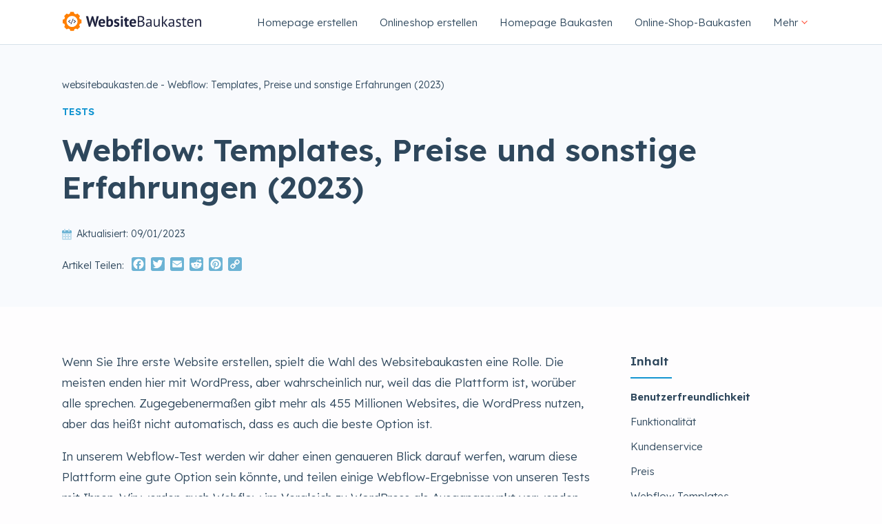

--- FILE ---
content_type: text/html; charset=UTF-8
request_url: https://websitebaukasten.de/webflow/
body_size: 13568
content:
<!DOCTYPE html>
<html lang="de">

<head>
<title>Webflow: Templates, Preise und sonstige Erfahrungen (2023)</title><link rel="preload" as="style" href="https://fonts.googleapis.com/css2?family=Lexend+Deca:wght@300;400;500;600;700&#038;display=swap" /><link rel="stylesheet" href="https://fonts.googleapis.com/css2?family=Lexend+Deca:wght@300;400;500;600;700&#038;display=swap" media="print" onload="this.media='all'" /><noscript><link rel="stylesheet" href="https://fonts.googleapis.com/css2?family=Lexend+Deca:wght@300;400;500;600;700&#038;display=swap" /></noscript><link rel="stylesheet" href="https://websitebaukasten.de/wp-content/cache/min/1/9160e079282400e083f6b973b6b2057b.css" media="all" data-minify="1" />
    <!-- Global site tag (gtag.js) - Google Analytics -->
    <script async src="https://www.googletagmanager.com/gtag/js?id=G-21G1CMJT24"></script>
    <script>
    window.dataLayer = window.dataLayer || [];

    function gtag() {
        dataLayer.push(arguments);
    }
    gtag('js', new Date());

    gtag('config', 'G-21G1CMJT24');
    </script>
    <meta charset="UTF-8">
    <meta name="viewport" content="width=device-width, initial-scale=1.0">
    
    <link rel="preconnect" href="https://fonts.googleapis.com">
    <link rel="preconnect" href="https://fonts.gstatic.com" crossorigin>
           
    
    <script data-minify="1" src="https://websitebaukasten.de/wp-content/cache/min/1/npm/swiper@8/swiper-bundle.min.js?ver=1678783746"></script>
    
<!-- Suchmaschinen-Optimierung durch Rank Math PRO - https://rankmath.com/ -->
<meta name="description" content="In unserem Webflow-Test werden wir daher einen genaueren Blick darauf werfen, warum diese Plattform eine gute Option sein könnte, und teilen einige"/>
<meta name="robots" content="follow, index, max-snippet:-1, max-video-preview:-1, max-image-preview:large"/>
<link rel="canonical" href="https://websitebaukasten.de/webflow/" />
<meta property="og:locale" content="de_DE" />
<meta property="og:type" content="article" />
<meta property="og:title" content="Webflow: Templates, Preise und sonstige Erfahrungen (2023)" />
<meta property="og:description" content="In unserem Webflow-Test werden wir daher einen genaueren Blick darauf werfen, warum diese Plattform eine gute Option sein könnte, und teilen einige" />
<meta property="og:url" content="https://websitebaukasten.de/webflow/" />
<meta property="og:site_name" content="WebsiteBaukasten" />
<meta property="article:section" content="Tests" />
<meta property="og:updated_time" content="2023-01-09T20:44:17+01:00" />
<meta property="og:image" content="https://websitebaukasten.de/wp-content/uploads/2022/04/Webflow-logo-.jpeg" />
<meta property="og:image:secure_url" content="https://websitebaukasten.de/wp-content/uploads/2022/04/Webflow-logo-.jpeg" />
<meta property="og:image:width" content="1000" />
<meta property="og:image:height" content="667" />
<meta property="og:image:alt" content="webflow" />
<meta property="og:image:type" content="image/jpeg" />
<meta property="article:published_time" content="2023-01-09T20:44:17+01:00" />
<meta property="article:modified_time" content="2023-01-09T20:44:17+01:00" />
<meta name="twitter:card" content="summary_large_image" />
<meta name="twitter:title" content="Webflow: Templates, Preise und sonstige Erfahrungen (2023)" />
<meta name="twitter:description" content="In unserem Webflow-Test werden wir daher einen genaueren Blick darauf werfen, warum diese Plattform eine gute Option sein könnte, und teilen einige" />
<meta name="twitter:image" content="https://websitebaukasten.de/wp-content/uploads/2022/04/Webflow-logo-.jpeg" />
<meta name="twitter:label1" content="Verfasst von" />
<meta name="twitter:data1" content="amanda" />
<meta name="twitter:label2" content="Zeit zum Lesen" />
<meta name="twitter:data2" content="11 Minuten" />
<script type="application/ld+json" class="rank-math-schema">{"@context":"https://schema.org","@graph":[{"@type":"Organization","@id":"https://websitebaukasten.de/#organization","name":"Softwaretest","url":"https://websitebaukasten.de","logo":{"@type":"ImageObject","@id":"https://websitebaukasten.de/#logo","url":"https://websitebaukasten.de/wp-content/uploads/2022/01/softwaretest-logo.svg","contentUrl":"https://websitebaukasten.de/wp-content/uploads/2022/01/softwaretest-logo.svg","caption":"Softwaretest","inLanguage":"de"}},{"@type":"WebSite","@id":"https://websitebaukasten.de/#website","url":"https://websitebaukasten.de","name":"Softwaretest","publisher":{"@id":"https://websitebaukasten.de/#organization"},"inLanguage":"de"},{"@type":"ImageObject","@id":"https://websitebaukasten.de/wp-content/uploads/2022/04/Webflow-logo-.jpeg","url":"https://websitebaukasten.de/wp-content/uploads/2022/04/Webflow-logo-.jpeg","width":"1000","height":"667","inLanguage":"de"},{"@type":"BreadcrumbList","@id":"https://websitebaukasten.de/webflow/#breadcrumb","itemListElement":[{"@type":"ListItem","position":"1","item":{"@id":"https://websitebaukasten.de","name":"websitebaukasten.de"}},{"@type":"ListItem","position":"2","item":{"@id":"https://websitebaukasten.de/webflow/","name":"Webflow: Templates, Preise und sonstige Erfahrungen (2023)"}}]},{"@type":"WebPage","@id":"https://websitebaukasten.de/webflow/#webpage","url":"https://websitebaukasten.de/webflow/","name":"Webflow: Templates, Preise und sonstige Erfahrungen (2023)","datePublished":"2023-01-09T20:44:17+01:00","dateModified":"2023-01-09T20:44:17+01:00","isPartOf":{"@id":"https://websitebaukasten.de/#website"},"primaryImageOfPage":{"@id":"https://websitebaukasten.de/wp-content/uploads/2022/04/Webflow-logo-.jpeg"},"inLanguage":"de","breadcrumb":{"@id":"https://websitebaukasten.de/webflow/#breadcrumb"}},{"@type":"Person","@id":"https://websitebaukasten.de/author/amanda/","name":"amanda","url":"https://websitebaukasten.de/author/amanda/","image":{"@type":"ImageObject","@id":"https://secure.gravatar.com/avatar/8cba580954ce8dc7f700102d66c371c0?s=96&amp;d=mm&amp;r=g","url":"https://secure.gravatar.com/avatar/8cba580954ce8dc7f700102d66c371c0?s=96&amp;d=mm&amp;r=g","caption":"amanda","inLanguage":"de"},"worksFor":{"@id":"https://websitebaukasten.de/#organization"}},{"@type":"Article","headline":"Webflow: Templates, Preise und sonstige Erfahrungen (2023)","keywords":"webflow","datePublished":"2023-01-09T20:44:17+01:00","dateModified":"2023-01-09T20:44:17+01:00","articleSection":"Tests","author":{"@id":"https://websitebaukasten.de/author/amanda/","name":"amanda"},"publisher":{"@id":"https://websitebaukasten.de/#organization"},"description":"In unserem Webflow-Test werden wir daher einen genaueren Blick darauf werfen, warum diese Plattform eine gute Option sein k\u00f6nnte, und teilen einige","name":"Webflow: Templates, Preise und sonstige Erfahrungen (2023)","@id":"https://websitebaukasten.de/webflow/#richSnippet","isPartOf":{"@id":"https://websitebaukasten.de/webflow/#webpage"},"image":{"@id":"https://websitebaukasten.de/wp-content/uploads/2022/04/Webflow-logo-.jpeg"},"inLanguage":"de","mainEntityOfPage":{"@id":"https://websitebaukasten.de/webflow/#webpage"}}]}</script>
<!-- /Rank Math WordPress SEO Plugin -->

<link rel='dns-prefetch' href='//static.addtoany.com' />
<link rel='dns-prefetch' href='//code.jquery.com' />
<link href='https://fonts.gstatic.com' crossorigin rel='preconnect' />
<style type="text/css">
img.wp-smiley,
img.emoji {
	display: inline !important;
	border: none !important;
	box-shadow: none !important;
	height: 1em !important;
	width: 1em !important;
	margin: 0 0.07em !important;
	vertical-align: -0.1em !important;
	background: none !important;
	padding: 0 !important;
}
</style>
	<style id='wp-block-library-inline-css' type='text/css'>
:root{--wp-admin-theme-color:#007cba;--wp-admin-theme-color--rgb:0,124,186;--wp-admin-theme-color-darker-10:#006ba1;--wp-admin-theme-color-darker-10--rgb:0,107,161;--wp-admin-theme-color-darker-20:#005a87;--wp-admin-theme-color-darker-20--rgb:0,90,135;--wp-admin-border-width-focus:2px}@media (-webkit-min-device-pixel-ratio:2),(min-resolution:192dpi){:root{--wp-admin-border-width-focus:1.5px}}.wp-element-button{cursor:pointer}:root{--wp--preset--font-size--normal:16px;--wp--preset--font-size--huge:42px}:root .has-very-light-gray-background-color{background-color:#eee}:root .has-very-dark-gray-background-color{background-color:#313131}:root .has-very-light-gray-color{color:#eee}:root .has-very-dark-gray-color{color:#313131}:root .has-vivid-green-cyan-to-vivid-cyan-blue-gradient-background{background:linear-gradient(135deg,#00d084,#0693e3)}:root .has-purple-crush-gradient-background{background:linear-gradient(135deg,#34e2e4,#4721fb 50%,#ab1dfe)}:root .has-hazy-dawn-gradient-background{background:linear-gradient(135deg,#faaca8,#dad0ec)}:root .has-subdued-olive-gradient-background{background:linear-gradient(135deg,#fafae1,#67a671)}:root .has-atomic-cream-gradient-background{background:linear-gradient(135deg,#fdd79a,#004a59)}:root .has-nightshade-gradient-background{background:linear-gradient(135deg,#330968,#31cdcf)}:root .has-midnight-gradient-background{background:linear-gradient(135deg,#020381,#2874fc)}.has-regular-font-size{font-size:1em}.has-larger-font-size{font-size:2.625em}.has-normal-font-size{font-size:var(--wp--preset--font-size--normal)}.has-huge-font-size{font-size:var(--wp--preset--font-size--huge)}.has-text-align-center{text-align:center}.has-text-align-left{text-align:left}.has-text-align-right{text-align:right}#end-resizable-editor-section{display:none}.aligncenter{clear:both}.items-justified-left{justify-content:flex-start}.items-justified-center{justify-content:center}.items-justified-right{justify-content:flex-end}.items-justified-space-between{justify-content:space-between}.screen-reader-text{border:0;clip:rect(1px,1px,1px,1px);-webkit-clip-path:inset(50%);clip-path:inset(50%);height:1px;margin:-1px;overflow:hidden;padding:0;position:absolute;width:1px;word-wrap:normal!important}.screen-reader-text:focus{background-color:#ddd;clip:auto!important;-webkit-clip-path:none;clip-path:none;color:#444;display:block;font-size:1em;height:auto;left:5px;line-height:normal;padding:15px 23px 14px;text-decoration:none;top:5px;width:auto;z-index:100000}html :where(.has-border-color){border-style:solid}html :where([style*=border-top-color]){border-top-style:solid}html :where([style*=border-right-color]){border-right-style:solid}html :where([style*=border-bottom-color]){border-bottom-style:solid}html :where([style*=border-left-color]){border-left-style:solid}html :where([style*=border-width]){border-style:solid}html :where([style*=border-top-width]){border-top-style:solid}html :where([style*=border-right-width]){border-right-style:solid}html :where([style*=border-bottom-width]){border-bottom-style:solid}html :where([style*=border-left-width]){border-left-style:solid}html :where(img[class*=wp-image-]){height:auto;max-width:100%}figure{margin:0 0 1em}
</style>










<script type='text/javascript' src='https://websitebaukasten.de/wp-includes/js/jquery/jquery.min.js?ver=3.6.1' id='jquery-core-js'></script>
<script type='text/javascript' src='https://websitebaukasten.de/wp-includes/js/jquery/jquery-migrate.min.js?ver=3.3.2' id='jquery-migrate-js'></script>
<script type='text/javascript' id='addtoany-core-js-before'>
window.a2a_config=window.a2a_config||{};a2a_config.callbacks=[];a2a_config.overlays=[];a2a_config.templates={};a2a_localize = {
	Share: "Teilen",
	Save: "Speichern",
	Subscribe: "Abonnieren",
	Email: "E-Mail",
	Bookmark: "Lesezeichen",
	ShowAll: "Alle anzeigen",
	ShowLess: "Weniger anzeigen",
	FindServices: "Dienst(e) suchen",
	FindAnyServiceToAddTo: "Um weitere Dienste ergänzen",
	PoweredBy: "Powered by",
	ShareViaEmail: "Teilen via E-Mail",
	SubscribeViaEmail: "Via E-Mail abonnieren",
	BookmarkInYourBrowser: "Lesezeichen in deinem Browser",
	BookmarkInstructions: "Drücke Ctrl+D oder \u2318+D um diese Seite bei den Lesenzeichen zu speichern.",
	AddToYourFavorites: "Zu deinen Favoriten hinzufügen",
	SendFromWebOrProgram: "Senden von jeder E-Mail Adresse oder E-Mail-Programm",
	EmailProgram: "E-Mail-Programm",
	More: "Mehr&#8230;",
	ThanksForSharing: "Thanks for sharing!",
	ThanksForFollowing: "Thanks for following!"
};

a2a_config.icon_color="#6cb3d4";
</script>
<script type='text/javascript' async src='https://static.addtoany.com/menu/page.js' id='addtoany-core-js'></script>
<script type='text/javascript' async src='https://websitebaukasten.de/wp-content/plugins/add-to-any/addtoany.min.js?ver=1.1' id='addtoany-jquery-js'></script>
<script data-minify="1" type='text/javascript' src='https://websitebaukasten.de/wp-content/cache/min/1/jquery-3.5.0.min.js?ver=1678783747' id='jQuery-js'></script>
<script data-minify="1" type='text/javascript' src='https://websitebaukasten.de/wp-content/cache/min/1/wp-content/themes/websitebaukasten/js/set-cookie.js?ver=1678783747' id='set-cookie-js'></script>
<link rel="https://api.w.org/" href="https://websitebaukasten.de/wp-json/" /><link rel="alternate" type="application/json" href="https://websitebaukasten.de/wp-json/wp/v2/posts/280" /><link rel="EditURI" type="application/rsd+xml" title="RSD" href="https://websitebaukasten.de/xmlrpc.php?rsd" />
<link rel="wlwmanifest" type="application/wlwmanifest+xml" href="https://websitebaukasten.de/wp-includes/wlwmanifest.xml" />
<meta name="generator" content="WordPress 6.1.9" />
<link rel='shortlink' href='https://websitebaukasten.de/?p=280' />
<link rel="alternate" type="application/json+oembed" href="https://websitebaukasten.de/wp-json/oembed/1.0/embed?url=https%3A%2F%2Fwebsitebaukasten.de%2Fwebflow%2F" />
<link rel="alternate" type="text/xml+oembed" href="https://websitebaukasten.de/wp-json/oembed/1.0/embed?url=https%3A%2F%2Fwebsitebaukasten.de%2Fwebflow%2F&#038;format=xml" />
<link rel="icon" href="https://websitebaukasten.de/wp-content/uploads/2022/01/cropped-softwaretest-favicon-1-32x32.png" sizes="32x32" />
<link rel="icon" href="https://websitebaukasten.de/wp-content/uploads/2022/01/cropped-softwaretest-favicon-1-192x192.png" sizes="192x192" />
<link rel="apple-touch-icon" href="https://websitebaukasten.de/wp-content/uploads/2022/01/cropped-softwaretest-favicon-1-180x180.png" />
<meta name="msapplication-TileImage" content="https://websitebaukasten.de/wp-content/uploads/2022/01/cropped-softwaretest-favicon-1-270x270.png" />
</head>


<body class="tests">
    <header>
        <nav>
            <a class="site-logo" href="/"><img
                    src="https://websitebaukasten.de/wp-content/uploads/2022/06/Websitebaukasten.svg"
                    alt="websitebaukasten logo"></a>
            <ul id="header-menu" class="header-menu"><li id="menu-item-994" class="menu-item menu-item-type-post_type menu-item-object-post menu-item-994"><a href="https://websitebaukasten.de/homepage-erstellen/">Homepage erstellen</a></li>
<li id="menu-item-996" class="menu-item menu-item-type-post_type menu-item-object-post menu-item-996"><a href="https://websitebaukasten.de/onlineshop-erstellen/">Onlineshop erstellen</a></li>
<li id="menu-item-993" class="menu-item menu-item-type-post_type menu-item-object-post menu-item-993"><a href="https://websitebaukasten.de/homepage-baukasten/">Homepage Baukasten</a></li>
<li id="menu-item-995" class="menu-item menu-item-type-post_type menu-item-object-post menu-item-995"><a href="https://websitebaukasten.de/onlineshop-baukasten/">Online-Shop-Baukasten</a></li>
<li id="menu-item-997" class="menu-item menu-item-type-custom menu-item-object-custom menu-item-has-children menu-item-997"><a href="#">Mehr</a>
<ul class="sub-menu">
	<li id="menu-item-998" class="menu-item menu-item-type-taxonomy menu-item-object-category menu-item-998"><a href="https://websitebaukasten.de/blog/">Unsere Artikel</a></li>
	<li id="menu-item-999" class="menu-item menu-item-type-taxonomy menu-item-object-category current-post-ancestor current-menu-parent current-post-parent menu-item-999"><a href="https://websitebaukasten.de/tests/">Tests</a></li>
</ul>
</li>
</ul>            <div id="mobile-toggle">☰</div>
        </nav>
    </header>
    <div class="reading-progress"></div>


<section class="article-top-section">
    <div class="single-container">
        <nav aria-label="breadcrumbs" class="rank-math-breadcrumb"><p><a href="https://websitebaukasten.de">websitebaukasten.de</a><span class="separator"> - </span><span class="last">Webflow: Templates, Preise und sonstige Erfahrungen (2023)</span></p></nav>        <p class="article-category">Tests</p>
        <h1>Webflow: Templates, Preise und sonstige Erfahrungen (2023)</h1>        <div class="updated-container">
    <img src="https://websitebaukasten.de/wp-content/themes/websitebaukasten/icons/last-updated-icon.svg" alt="calendar icon">
    <p class="post-modified-info">Aktualisiert: 09/01/2023</p></div>
<div class="share-post-container">
    <p>Artikel Teilen:</p><div class="addtoany_shortcode"><div class="a2a_kit a2a_kit_size_20 addtoany_list" data-a2a-url="https://websitebaukasten.de/webflow/" data-a2a-title="Webflow: Templates, Preise und sonstige Erfahrungen (2023)"><a class="a2a_button_facebook" href="https://www.addtoany.com/add_to/facebook?linkurl=https%3A%2F%2Fwebsitebaukasten.de%2Fwebflow%2F&amp;linkname=Webflow%3A%20Templates%2C%20Preise%20und%20sonstige%20Erfahrungen%20%282023%29" title="Facebook" rel="nofollow noopener" target="_blank"></a><a class="a2a_button_twitter" href="https://www.addtoany.com/add_to/twitter?linkurl=https%3A%2F%2Fwebsitebaukasten.de%2Fwebflow%2F&amp;linkname=Webflow%3A%20Templates%2C%20Preise%20und%20sonstige%20Erfahrungen%20%282023%29" title="Twitter" rel="nofollow noopener" target="_blank"></a><a class="a2a_button_email" href="https://www.addtoany.com/add_to/email?linkurl=https%3A%2F%2Fwebsitebaukasten.de%2Fwebflow%2F&amp;linkname=Webflow%3A%20Templates%2C%20Preise%20und%20sonstige%20Erfahrungen%20%282023%29" title="Email" rel="nofollow noopener" target="_blank"></a><a class="a2a_button_reddit" href="https://www.addtoany.com/add_to/reddit?linkurl=https%3A%2F%2Fwebsitebaukasten.de%2Fwebflow%2F&amp;linkname=Webflow%3A%20Templates%2C%20Preise%20und%20sonstige%20Erfahrungen%20%282023%29" title="Reddit" rel="nofollow noopener" target="_blank"></a><a class="a2a_button_pinterest" href="https://www.addtoany.com/add_to/pinterest?linkurl=https%3A%2F%2Fwebsitebaukasten.de%2Fwebflow%2F&amp;linkname=Webflow%3A%20Templates%2C%20Preise%20und%20sonstige%20Erfahrungen%20%282023%29" title="Pinterest" rel="nofollow noopener" target="_blank"></a><a class="a2a_button_copy_link" href="https://www.addtoany.com/add_to/copy_link?linkurl=https%3A%2F%2Fwebsitebaukasten.de%2Fwebflow%2F&amp;linkname=Webflow%3A%20Templates%2C%20Preise%20und%20sonstige%20Erfahrungen%20%282023%29" title="Copy Link" rel="nofollow noopener" target="_blank"></a></div></div></div>            </div>
</section>
<div class="single-container content-wrapper">
    <main>
        <article class="text-content">
            
<p>Wenn Sie Ihre erste Website erstellen, spielt die Wahl des Websitebaukasten eine Rolle. Die meisten enden hier mit WordPress, aber wahrscheinlich nur, weil das die Plattform ist, worüber alle sprechen. Zugegebenermaßen gibt mehr als 455 Millionen Websites, die WordPress nutzen, aber das heißt nicht automatisch, dass es auch die beste Option ist.&nbsp;</p>



<p>In unserem Webflow-Test werden wir daher einen genaueren Blick darauf werfen, warum diese Plattform eine gute Option sein könnte, und teilen einige Webflow-Ergebnisse von unseren Tests mit Ihnen. Wir werden auch Webflow im Vergleich zu WordPress als Ausgangspunkt verwenden, damit Sie leicht sehen können, wie sich die beiden gegeneinander ausspielen.&nbsp;</p>



<p>Zu guter Letzt werden wir einige wichtige Punkte hervorheben, die zur endgültigen Schlussfolgerung beigetragen haben. Hier werfen wir einen genaueren Blick auf Usability, Features, Kundenservice-Angebote und verschiedene Frameworks.&nbsp;</p>



<p>Lesen Sie weiter, um unseren Webflow-Test und viele andere nützliche Informationen zu finden!&nbsp;</p>



<h2>Benutzerfreundlichkeit&nbsp;</h2>



<p>Ein Grund, warum sich viele für WordPress entscheiden, ist die Simplizität, mit der man dort <a href="https://websitebaukasten.de/homepage-erstellen/" data-type="post" data-id="13">eine Website einrichten</a> kann, aber wenn es um das Design geht, werden Sie an verschiedene rigide Vorlagen gebunden. Diese ermöglicht es Ihnen, einige Änderungen vorzunehmen, aber Inhalt und Aussehen werden trotzdem anderen Websites mit derselben Vorlage immer noch ähneln.&nbsp;</p>



<p>Hier kommt Webflow als überlegener Websitebaukasten ins Spiel, bei dem Sie einfach mit leeren Blättern beginnen. Damit können Sie mit Hilfe des einfachen Baukastens Ihre eigene Website anpassen &#8211; ohne Vorkenntnisse in Design und CSS. Anstatt Vorlagen von WordPress und anderen CMS-Systemen zu verwenden, schwören mehr als 3,5 Millionen Designer aus diesem Grund auf Webflow,.&nbsp;</p>



<p>Eines der Dinge, die Webflow einzigartig machen, ist der Fokus auf den Inhalt und nicht auf das technische Design der zu erstellenden Website. Sie beginnen mit einer völlig leeren Leinwand und können eine einzigartige Benutzererfahrung ohne Code-Kenntnisse gestalten – diese wird, während Sie an der Website arbeiten, im Hintergrund entworfen. Mit dem Frontend-Designer bietet Webflow eine einzigartige Lösung, bei der Code automatisch generiert wird,&nbsp;&nbsp;</p>



<p>Die Benutzeroberfläche von Webflow macht es spielerisch einfach, Ihre eigene Seite zu entwerfen, aber es wäre schon gut, wenn Sie von einigen früheren Erfahrungen profitieren könnten. Zugegebenermaßen verwendet Webflow einen Drag-and-Drop-Ansatz auf ihrer Plattform, haben aber auch einige erweiterte Design-Funktionalitäten, die etwas technisches Wissen erfordern.&nbsp;</p>



<p>Zu guter Letzt ist es erwähnenswert, dass Webflow eine „gehostete“ Lösung ist. Dies heißt, sowohl die Website als auch die Inhalte werden auf der Plattform von Webflow gespeichert, was sowohl Vor- als auch Nachteile mit sich bringt. In erster Linie müssen Anfänger, die Ihre <a href="https://websitebaukasten.de/neue-homepage/" data-type="post" data-id="247">erste Website erstellen</a>, nur eine Plattform erlernen, aber auf der anderen Seite bedeutet das auch, dass Sie die gesamte Website erneut auf einer anderen CMS starten müssen, wenn Sie Webflow nicht mehr verwenden möchten.&nbsp;</p>



<p>Für die meisten ist das nicht etwas, was Sie besonders oft tun, aber es kann ein wenig zusätzlichen Stress verursachen, sowie das Risiko von Ausfallzeiten, wenn Sie das noch nie getan haben. Im Großen und Ganzen können Sie aber jemand finden, der diesen Job für Sie erledigt, so dass Sie nicht viel Zeit damit verbringen müssen.&nbsp;</p>



<h2>Funktionalität&nbsp;</h2>



<p>Wie bereits gesagt, ist Webflow eine etwas andere CMS-Plattform als beispielsweise WordPress. Dies liegt einfach daran, dass Sie sich nicht auf verschiedene Vorlagen festlegen müssen, sondern eine Website mit fortschrittlichen Design-Tools von Grund auf neu entwerfen dürfen. Hier sollten Sie sich vielleicht darüber im Klaren sein, dass Webflow ein mehr avanciertes Tool als zum Beispiel Squarespace und Wix ist, und wenn Sie praktisch unbegrenzte Optionen wünschen, werden Sie hier wahrscheinlich das richtige Werkzeug erhalten. Kein Webflow-Test wird ohne eine Überprüfung der Funktionen vollwertig sein, und deshalb werden wir uns diese genauer ansehen.&nbsp;</p>



<h3>Einzigartiges Tool für automatisierten Code&nbsp;</h3>



<p>Der größte Vorteil von Webflow im Vergleich zu anderen Websitebaukästen besteht darin, dass die Plattform automatisch Code im Hintergrund generiert während Sie die benutzerfreundliche Drag-and-Drop-Lösung verwenden. Dies gibt Ihnen eine fortschrittliche, professionell aussehende Website, ohne dass Sie Vorkenntnisse in Codierung haben müssen.&nbsp;</p>



<h3>Weblösungen für Designer mit dem Drag-and-Drop-Tool&nbsp;</h3>



<p>Viele Designer sind es bei ihrer Arbeit gewohnt, schwere Programme herunterzuladen und mit mehreren verschiedenen Formaten gleichzeitig zu arbeiten, aber nicht mit Webflow. Hier geschieht alles auf der Online-Plattform, und Sie können viel mehr viel einfacher tun. Dies bedeutet auch, dass Sie alle Tools zur Hand haben, die Sie benötigen, womit sich die Produktionszeit verkürzt und Sie sich mehr auf den Inhalt konzentrieren können. Wenn Sie verschiedene Elemente hinzufügen oder eine Vorlage verwenden möchten, kann das auch gemacht werden, aber gewöhnlicherweise empfehlen wir, die vollen Fähigkeiten von Webflow zu nutzen, um eine einzigartige Benutzererfahrung von Grund auf neu zu erstellen.&nbsp;</p>



<h3>Zugang zu einer eigenen Staging-Seite&nbsp;</h3>



<p>Nichts ist irritierender, als Ihre Website hochzuladen, nur um dann festzustellen, dass es Fehler oder Mängel auf der Seite gibt. Deshalb bietet Webflow im Rahmen des Hostings ein integriertes Staging an, was bedeutet, dass Sie kontinuierlich zwei Versionen Ihrer Website haben. Auf diese Weise haben Sie die Möglichkeit, neue Funktionen einzubauen und zu testen, ohne die eigentliche Website zu beeinträchtigen, die im Web live ist. Jede Staging-Seite verfügt über eine eigene URL, sodass Sie sie problemlos mit ausgewählten Benutzern teilen können. In unserem Webflow- gegen WordPress-Kontext ist Staging eine sehr wichtige Funktion, da ein ähnlicher Fix bei WordPress oft Zugriff auf Ihren eigenen Server oder sekundäres Hosting auf einem Webspace erfordert.&nbsp;</p>



<h3>E-Commerce&nbsp;</h3>



<p>Wenn Sie beabsichtigen, einen Webshop zu eröffnen oder einfache Dienstleistungen direkt von Ihrer Website aus zu verkaufen, kann Webflow Ihnen das geben. Hier wird es Ihnen ermöglicht, dass Sie ganz einfach Webflow Commerce, eine vollwertige Plattform mit einer Reihe von verfügbaren Zahlungs- und Design-Optionen, integrieren. Unter anderem können Sie Startseiten frei gestalten und mit verschiedenen Animationen eine völlig einzigartige User Experience schaffen.&nbsp;</p>



<p>Die Zahlungslösungen auf der Website werden für Ihre Kunden wichtig sein und Webflow bietet eine breite Palette von Optionen. Wenn Sie ein eigenes E-Commerce-System verwenden, können Sie Zahlungen von Apple Pay, Google Pay, Stripe und PayPal problemlos akzeptieren. Wenn Sie eine bessere Kontrolle über das Backoffice wünschen, können Sie die API mit einem System wie Shopify verbinden.&nbsp;</p>



<h3>Sicherheit&nbsp;</h3>



<p>Unabhängig davon, ob Sie Inhalte produzieren oder Produkte auf der Website verkaufen, ist Sicherheit wichtig. Hier bietet Webflow eine vollwertige Lösung für Hosting und Design. Sie können Ihren eigenen Domainnamen wählen und Ihre Website sehr einfach mit dieser Domain verbinden. Sie erhalten auch ein kostenloses SSL-Zertifikat mit allen den Paketen, die eine benutzerdefinierte Domain enthalten.&nbsp;</p>



<p>Dies ist etwas, das viele Anfänger übersehen, aber einen großen Einfluss auf die Sichtbarkeit Ihrer Website wie zum Beispiel auf Google und Bing hat. Bei anderen Hosting-Diensten, die wir getestet haben, kostet ein SSL-Zertifikat ab $ 10, und es kostenlose zu erhalten ist wohl von Vorteil.&nbsp;</p>



<h3>Redaktionelle Tools&nbsp;</h3>



<p>Wenn Sie Inhalte auf Ihrer Seite aktualisieren, kann das ohne die richtigen Tools sehr zeitaufwendige werden, aber hier übertrifft Webflow unserer Meinung nach die Erwartungen. Genau wie bei <a href="https://websitebaukasten.de/wordpress/" data-type="post" data-id="213">WordPress</a> können Sie verschiedene Beiträge und Seiten in der CMS-Übersicht bearbeiten, aber Sie können auch direkt in die Website gehen und diese auf der Staging-Seite verändern. Für Redakteure wird es damit sehr einfach gemacht, den Überblick über den Inhalt zu behalten und die kleinen Änderungen vorzunehmen, die einen großen Einfluss auf das Endergebnis haben können.&nbsp;</p>



<h3>Fortgeschrittene SEO&nbsp;</h3>



<p>Wenn wir einen Webflow-Test schreiben, müssen wir natürlich auch deren Tools für SEO prüfen. Wir haben bereits verdeutlicht, wie wichtig gutes SEO für die Sichtbarkeit neuer Websites ist und warum Sie eine gute SEO-Strategie benötigen. Wir wurden jedoch bei unseren Webflow-Tests der verschiedenen Tools, die sie anbieten, sehr angenehm überrascht. Bei der überwiegenden Mehrheit der Websitebaukästen finden Sie einfache Werkzeuge zum Bearbeiten von Metadaten, Alt-Text und dergleichen, aber Webflow geht noch einen Schritt weiter.&nbsp;</p>



<p>Über Webflow können Sie automatische Sitemaps sowie robots.txt Dateien hinzufügen und Ihre Seite mit Google verifizieren, sodass Sie die Indexierung beeinflussen können. Sie können auch ganz einfach 301-redirect von einer alten Website zur neuen hinzufügen, um zu verhindern, dass jemand einen fehlerhaften Link findet. Das sind natürlich hochklassige Tools, die es viel einfacher machen, SEO-Strategien für Ihre Website zu gestalten.&nbsp;</p>



<h2>Kundenservice&nbsp;</h2>



<p>Der Editor von Webflow ist sehr einfach zu bedienen, aber manchmal entsteht trotzdem die Notwendigkeit, den Kundendienst zu kontaktieren. Aus diesem Grund haben wir uns genauer angesehen, was sie an Unterstützung bieten und wie dieses Angebot sich von <a href="https://websitebaukasten.de/homepage-baukasten/" data-type="post" data-id="162">verschiedenen Website-Baukästen</a> unterscheidet. Wir haben bemerkt, dass es nur wenige Optionen zur Auswahl gibt. Webflow bietet nur Support per E-Mail an, reagieren aber im Gegenzug relativ schnell.&nbsp;</p>



<p>Wir haben ein paar verschiedene Anfragen geschickt, um zu sehen, wie sie reagierten, und erhielten hauptsächlich Antworten am selben Tag. Das ist trotzdem ein schlechteres Angebot als zum Beispiel bei <a href="https://websitebaukasten.de/wix-rezension/" data-type="post" data-id="221">Wix</a> und <a href="https://websitebaukasten.de/squarespace/" data-type="URL" data-id="https://websitebaukasten.de/squarespace/">Squarespace</a>, aber in unserem Webflow gegen WordPress-Vergleich ist das zufriedenstellend. Entwickler können sowieso nur begrenzten Nutzen aus der Unterstützung erhalten, denn der Kundendienst kann nicht mit Funktionen oder Integrationen helfen, die über das hinausgehen, was den Kunden grundsätzlich zur Verfügung steht. Sie sind jedoch sehr hilfreich, und wiesen uns in die richtige Richtung, damit wir es selbst herausfinden konnten.&nbsp;</p>



<p>Das heißt, Sie können nicht erwarten, dass der Kundendienst bei allem hilft, was außerhalb des angebotenen Service liegt. Wir haben herausgefunden, dass es oft nützlicher ist, in verschiedenen Online-Foren für Webflow-Entwickler Hilfe zu suchen.&nbsp;</p>



<h2><strong>Preis</strong>&nbsp;</h2>



<p>Wenn Sie noch nie zuvor auf einen Website-Baukasten gestoßen sind, kann es schwierig sein zu wissen, was Sie eigentlich brauchen. Daher werden die meisten CMS-Anbieter mehrere verschiedene Pakete zur Auswahl haben, und dasselbe gilt auch für Webflow. Zunächst einmal können Sie wählen, ob Sie Webflow völlig kostenlos nutzen möchten, aber diese Variante ist sehr begrenzt. Sie können an zwei verschiedenen Projekten gleichzeitig arbeiten und diese auf einer Subdomain veröffentlichen, die wie ihrewebsite.webflow.io aussieht &#8211; was nur nützlich ist, wenn Sie die Plattform testen möchten, aber nicht, wenn Sie eine ernsthafte Website und einen Webshop erstellen wollen. Wir sehen uns hier die verschiedenen Pakete, die Sie auf der Webflow-Plattform finden, genauer an und auch was diese beinhalten.&nbsp;</p>



<p><strong>Webflow Basic &#8211; $ 12 pro Monat</strong>*&nbsp;</p>



<p>Webflow Basic enthält das Notwendigste, um eine einfache Website zu erstellen, bietet aber nicht die Möglichkeit eines Online-Shops. Es eignet sich für Entwickler, die nur eine statische Website mit einfachen Informationen einrichten wollen, ohne dass sich der Inhalt häufig ändern muss.&nbsp;</p>



<p><strong>Webflow CMS &#8211; $ 16 pro Monat</strong>*&nbsp;</p>



<p>Wenn Sie aber einen Blog oder eine Website mit vielen Inhalten starten möchten, ist Webflow CMS ein guter Ausgangspunkt. Hier erhalten Sie höhere Geschwindigkeit, die Möglichkeit, 2000 CMS Elemente einzuschließen und Sie können 3 Nutzer für die einfache Bearbeitung von Inhalten im Editor anmelden.&nbsp;</p>



<p><strong>Webflow Business &#8211; $ 36 pro Monat</strong>*&nbsp;</p>



<p>Das neueste und umfassendste Paket ist Webflow Business. Dies ist die Lösung, wenn Sie mehrere Websites erstellen oder einen größeren Online-Shop einbeziehen möchten. Hier finden Sie alle Möglichkeiten, die Ihnen im Webflow-Design zur Verfügung stehen. Sie können auch bis zu 10.000 CMS Elemente und alles, was Sie an Animationen benötigen, einbeziehen.&nbsp;</p>



<p><strong>Webflow Enterprise – Maßgeschneidertes Angebot</strong>&nbsp;</p>



<p>Nicht zuletzt bietet Webflow ein Enterprise-Abonnement für alle, die eine erhöhte Anzahl von Nutzern auf Ihrer Website benötigen oder eigene Anforderungen an Features haben. Hier wird kein Standardpreis angegeben, und jedes Angebot hängt individuell von Ihren Bedürfnissen ab.&nbsp;</p>



<p>*Hinweis: Alle Preise setzen jährliche Rechnungsstellung voraus.&nbsp;</p>



<h2>Webflow Templates&nbsp;</h2>



<p>Zugegebenermaßen werden Sie einige Templates für die Verwendung in Webflow finden, aber dies führt dazu, dass einige Möglichkeiten bei der Anwendung der Plattform ihren Zweck verlieren. Hier wollen wir darauf hinweisen, dass Webflow weitgehend ein Design-Tool ist, mit dem man Websites ohne Template erstellt. Die Plattform bietet somit alle die Möglichkeiten, die sonst beim Umgang mit einem WordPress-Template oder Websitebaukasten wie Squarespace oder Wix eingeschränkt sind.&nbsp;</p>



<p>Wir müssen daher sagen, dass Webflow nicht eine Plattform für diejenigen ist, die es vorziehen, mit Vorlagen zu arbeiten. Sie können zwar wiederverwendbare Designs für verschiedene Kunden anfertigen, aber das Design muss immer noch von Grund auf neu erstellt werden. Letztendlich sind wir der Meinung, dass Webflow für diejenigen geeignet ist, die schon etwas über Design wissen, aber nicht Codierung für alle Elemente lernen möchten.&nbsp;</p>



<h2>Zusammenfassung&nbsp;</h2>



<p>In unserem Webflow-Test haben wir eine Reihe verschiedener Funktionen und anderer Vorteile, die man mit Webflow im Vergleich zu WordPress und anderen Websitebaukästen erzielen kann, untersucht. Wir haben uns auch einige der Möglichkeiten der Integration von Systemen wie Apple Pay und Shopify genauer angesehen und warum Webflow für viele Designer eine bessere Option als WordPress sein könnte.&nbsp;</p>
        </article>
    </main>
    <div class="toc-container">
        <aside class="sticky-sidebar">
    <div class="toc-inside-container">
        <p>Inhalt</p>
        <div class="sidebar-line"></div>
    </div>
    <div class="relevant-articles">
            </div>
</aside>    </div> 
</div> 



<section class="newsletter-wrapper">
    <div class="container-large newsletter-container">
        <div class="newsletter-content">
            <h2>Die neuesten und besten Tipps mit unserem Newsletter</h2>
            <p class="subtitle">Abonnieren Sie den Newsletter und wir helfen dabei, Ihre Projekte in Gang zu setzen</p>
            <script data-minify="1" async data-uid="acfce97fd9" src="https://websitebaukasten.de/wp-content/cache/min/1/acfce97fd9/index.js?ver=1749227029"></script>        </div>
        <img class="newsletter-img" src="https://websitebaukasten.de/wp-content/themes/websitebaukasten/icons/mailbox-illustration.svg"
            alt="mailbox illustration">
    </div>
</section>
<footer>
    <div class="footer-link-container">
        <div class="footer-content-row">
            <div class="footer-brand-col"><a class="site-logo" href="/"><img src="https://websitebaukasten.de/wp-content/uploads/2022/06/Websitebaukasten.svg" alt="hemsidelab logo"></a>
                <p>Websitebaukasten.de ist ein Vergleichsservice, der die Suche nach den richtigen Hilfsmitteln für Ihre
                    Projekte vereinfacht.
                </p>
            </div>
            <nav class="footer-link-first">
                <h4>Menü</h4>
                <ul id="footer-menu-first" class="footer-menu"><li id="menu-item-87" class="menu-item menu-item-type-post_type menu-item-object-page menu-item-87"><a href="https://websitebaukasten.de/%C3%BCber-uns/">Über uns </a></li>
<li id="menu-item-86" class="menu-item menu-item-type-post_type menu-item-object-page menu-item-86"><a href="https://websitebaukasten.de/kontakt/">Kontakt</a></li>
<li id="menu-item-85" class="menu-item menu-item-type-post_type menu-item-object-page menu-item-85"><a href="https://websitebaukasten.de/inhaltsverzeichnis/">Inhaltsverzeichnis </a></li>
<li id="menu-item-649" class="menu-item menu-item-type-post_type menu-item-object-page menu-item-649"><a href="https://websitebaukasten.de/unsere-untersuchungstechnik/">Unsere Untersuchungstechnik </a></li>
<li id="menu-item-603" class="menu-item menu-item-type-custom menu-item-object-custom menu-item-603"><a href="https://www.crunchbase.com/organization/websitebaukasten">Crunchbase</a></li>
</ul>            </nav>
            <nav class="footer-link-second">
                <h4>Kategorien</h4>
                <ul id="footer-menu-second" class="footer-menu"><li id="menu-item-989" class="menu-item menu-item-type-taxonomy menu-item-object-category menu-item-989"><a href="https://websitebaukasten.de/blog/">Unsere Artikel</a></li>
<li id="menu-item-992" class="menu-item menu-item-type-taxonomy menu-item-object-category current-post-ancestor current-menu-parent current-post-parent menu-item-992"><a href="https://websitebaukasten.de/tests/">Tests</a></li>
<li id="menu-item-990" class="menu-item menu-item-type-taxonomy menu-item-object-category menu-item-990"><a href="https://websitebaukasten.de/homepage/">Homepage</a></li>
<li id="menu-item-991" class="menu-item menu-item-type-taxonomy menu-item-object-category menu-item-991"><a href="https://websitebaukasten.de/webshop/">Webshop</a></li>
</ul>            </nav>
            <nav class="footer-link-third">
                <h4>Sicherheit</h4>
                <ul id="footer-menu-third" class="footer-menu"><li id="menu-item-93" class="menu-item menu-item-type-post_type menu-item-object-page menu-item-privacy-policy menu-item-93"><a href="https://websitebaukasten.de/datenschutz/">Datenschutz</a></li>
<li id="menu-item-388" class="menu-item menu-item-type-post_type menu-item-object-page menu-item-388"><a href="https://websitebaukasten.de/impressum/">Impressum</a></li>
</ul>            </nav>
        </div>

    </div>
    <div class="footer-org-container">
        <p>© 2025 Flow Digital AS</p>
    </div>

</footer>

<style id='wp-block-paragraph-inline-css' type='text/css'>
.is-small-text{font-size:.875em}.is-regular-text{font-size:1em}.is-large-text{font-size:2.25em}.is-larger-text{font-size:3em}.has-drop-cap:not(:focus):first-letter{float:left;font-size:8.4em;line-height:.68;font-weight:100;margin:.05em .1em 0 0;text-transform:uppercase;font-style:normal}p.has-drop-cap.has-background{overflow:hidden}p.has-background{padding:1.25em 2.375em}:where(p.has-text-color:not(.has-link-color)) a{color:inherit}
</style>
<style id='wp-block-heading-inline-css' type='text/css'>
h1.has-background,h2.has-background,h3.has-background,h4.has-background,h5.has-background,h6.has-background{padding:1.25em 2.375em}
</style>
<style id='global-styles-inline-css' type='text/css'>
body{--wp--preset--color--black: #000000;--wp--preset--color--cyan-bluish-gray: #abb8c3;--wp--preset--color--white: #ffffff;--wp--preset--color--pale-pink: #f78da7;--wp--preset--color--vivid-red: #cf2e2e;--wp--preset--color--luminous-vivid-orange: #ff6900;--wp--preset--color--luminous-vivid-amber: #fcb900;--wp--preset--color--light-green-cyan: #7bdcb5;--wp--preset--color--vivid-green-cyan: #00d084;--wp--preset--color--pale-cyan-blue: #8ed1fc;--wp--preset--color--vivid-cyan-blue: #0693e3;--wp--preset--color--vivid-purple: #9b51e0;--wp--preset--gradient--vivid-cyan-blue-to-vivid-purple: linear-gradient(135deg,rgba(6,147,227,1) 0%,rgb(155,81,224) 100%);--wp--preset--gradient--light-green-cyan-to-vivid-green-cyan: linear-gradient(135deg,rgb(122,220,180) 0%,rgb(0,208,130) 100%);--wp--preset--gradient--luminous-vivid-amber-to-luminous-vivid-orange: linear-gradient(135deg,rgba(252,185,0,1) 0%,rgba(255,105,0,1) 100%);--wp--preset--gradient--luminous-vivid-orange-to-vivid-red: linear-gradient(135deg,rgba(255,105,0,1) 0%,rgb(207,46,46) 100%);--wp--preset--gradient--very-light-gray-to-cyan-bluish-gray: linear-gradient(135deg,rgb(238,238,238) 0%,rgb(169,184,195) 100%);--wp--preset--gradient--cool-to-warm-spectrum: linear-gradient(135deg,rgb(74,234,220) 0%,rgb(151,120,209) 20%,rgb(207,42,186) 40%,rgb(238,44,130) 60%,rgb(251,105,98) 80%,rgb(254,248,76) 100%);--wp--preset--gradient--blush-light-purple: linear-gradient(135deg,rgb(255,206,236) 0%,rgb(152,150,240) 100%);--wp--preset--gradient--blush-bordeaux: linear-gradient(135deg,rgb(254,205,165) 0%,rgb(254,45,45) 50%,rgb(107,0,62) 100%);--wp--preset--gradient--luminous-dusk: linear-gradient(135deg,rgb(255,203,112) 0%,rgb(199,81,192) 50%,rgb(65,88,208) 100%);--wp--preset--gradient--pale-ocean: linear-gradient(135deg,rgb(255,245,203) 0%,rgb(182,227,212) 50%,rgb(51,167,181) 100%);--wp--preset--gradient--electric-grass: linear-gradient(135deg,rgb(202,248,128) 0%,rgb(113,206,126) 100%);--wp--preset--gradient--midnight: linear-gradient(135deg,rgb(2,3,129) 0%,rgb(40,116,252) 100%);--wp--preset--duotone--dark-grayscale: url('#wp-duotone-dark-grayscale');--wp--preset--duotone--grayscale: url('#wp-duotone-grayscale');--wp--preset--duotone--purple-yellow: url('#wp-duotone-purple-yellow');--wp--preset--duotone--blue-red: url('#wp-duotone-blue-red');--wp--preset--duotone--midnight: url('#wp-duotone-midnight');--wp--preset--duotone--magenta-yellow: url('#wp-duotone-magenta-yellow');--wp--preset--duotone--purple-green: url('#wp-duotone-purple-green');--wp--preset--duotone--blue-orange: url('#wp-duotone-blue-orange');--wp--preset--font-size--small: 13px;--wp--preset--font-size--medium: 20px;--wp--preset--font-size--large: 36px;--wp--preset--font-size--x-large: 42px;--wp--preset--spacing--20: 0.44rem;--wp--preset--spacing--30: 0.67rem;--wp--preset--spacing--40: 1rem;--wp--preset--spacing--50: 1.5rem;--wp--preset--spacing--60: 2.25rem;--wp--preset--spacing--70: 3.38rem;--wp--preset--spacing--80: 5.06rem;}:where(.is-layout-flex){gap: 0.5em;}body .is-layout-flow > .alignleft{float: left;margin-inline-start: 0;margin-inline-end: 2em;}body .is-layout-flow > .alignright{float: right;margin-inline-start: 2em;margin-inline-end: 0;}body .is-layout-flow > .aligncenter{margin-left: auto !important;margin-right: auto !important;}body .is-layout-constrained > .alignleft{float: left;margin-inline-start: 0;margin-inline-end: 2em;}body .is-layout-constrained > .alignright{float: right;margin-inline-start: 2em;margin-inline-end: 0;}body .is-layout-constrained > .aligncenter{margin-left: auto !important;margin-right: auto !important;}body .is-layout-constrained > :where(:not(.alignleft):not(.alignright):not(.alignfull)){max-width: var(--wp--style--global--content-size);margin-left: auto !important;margin-right: auto !important;}body .is-layout-constrained > .alignwide{max-width: var(--wp--style--global--wide-size);}body .is-layout-flex{display: flex;}body .is-layout-flex{flex-wrap: wrap;align-items: center;}body .is-layout-flex > *{margin: 0;}:where(.wp-block-columns.is-layout-flex){gap: 2em;}.has-black-color{color: var(--wp--preset--color--black) !important;}.has-cyan-bluish-gray-color{color: var(--wp--preset--color--cyan-bluish-gray) !important;}.has-white-color{color: var(--wp--preset--color--white) !important;}.has-pale-pink-color{color: var(--wp--preset--color--pale-pink) !important;}.has-vivid-red-color{color: var(--wp--preset--color--vivid-red) !important;}.has-luminous-vivid-orange-color{color: var(--wp--preset--color--luminous-vivid-orange) !important;}.has-luminous-vivid-amber-color{color: var(--wp--preset--color--luminous-vivid-amber) !important;}.has-light-green-cyan-color{color: var(--wp--preset--color--light-green-cyan) !important;}.has-vivid-green-cyan-color{color: var(--wp--preset--color--vivid-green-cyan) !important;}.has-pale-cyan-blue-color{color: var(--wp--preset--color--pale-cyan-blue) !important;}.has-vivid-cyan-blue-color{color: var(--wp--preset--color--vivid-cyan-blue) !important;}.has-vivid-purple-color{color: var(--wp--preset--color--vivid-purple) !important;}.has-black-background-color{background-color: var(--wp--preset--color--black) !important;}.has-cyan-bluish-gray-background-color{background-color: var(--wp--preset--color--cyan-bluish-gray) !important;}.has-white-background-color{background-color: var(--wp--preset--color--white) !important;}.has-pale-pink-background-color{background-color: var(--wp--preset--color--pale-pink) !important;}.has-vivid-red-background-color{background-color: var(--wp--preset--color--vivid-red) !important;}.has-luminous-vivid-orange-background-color{background-color: var(--wp--preset--color--luminous-vivid-orange) !important;}.has-luminous-vivid-amber-background-color{background-color: var(--wp--preset--color--luminous-vivid-amber) !important;}.has-light-green-cyan-background-color{background-color: var(--wp--preset--color--light-green-cyan) !important;}.has-vivid-green-cyan-background-color{background-color: var(--wp--preset--color--vivid-green-cyan) !important;}.has-pale-cyan-blue-background-color{background-color: var(--wp--preset--color--pale-cyan-blue) !important;}.has-vivid-cyan-blue-background-color{background-color: var(--wp--preset--color--vivid-cyan-blue) !important;}.has-vivid-purple-background-color{background-color: var(--wp--preset--color--vivid-purple) !important;}.has-black-border-color{border-color: var(--wp--preset--color--black) !important;}.has-cyan-bluish-gray-border-color{border-color: var(--wp--preset--color--cyan-bluish-gray) !important;}.has-white-border-color{border-color: var(--wp--preset--color--white) !important;}.has-pale-pink-border-color{border-color: var(--wp--preset--color--pale-pink) !important;}.has-vivid-red-border-color{border-color: var(--wp--preset--color--vivid-red) !important;}.has-luminous-vivid-orange-border-color{border-color: var(--wp--preset--color--luminous-vivid-orange) !important;}.has-luminous-vivid-amber-border-color{border-color: var(--wp--preset--color--luminous-vivid-amber) !important;}.has-light-green-cyan-border-color{border-color: var(--wp--preset--color--light-green-cyan) !important;}.has-vivid-green-cyan-border-color{border-color: var(--wp--preset--color--vivid-green-cyan) !important;}.has-pale-cyan-blue-border-color{border-color: var(--wp--preset--color--pale-cyan-blue) !important;}.has-vivid-cyan-blue-border-color{border-color: var(--wp--preset--color--vivid-cyan-blue) !important;}.has-vivid-purple-border-color{border-color: var(--wp--preset--color--vivid-purple) !important;}.has-vivid-cyan-blue-to-vivid-purple-gradient-background{background: var(--wp--preset--gradient--vivid-cyan-blue-to-vivid-purple) !important;}.has-light-green-cyan-to-vivid-green-cyan-gradient-background{background: var(--wp--preset--gradient--light-green-cyan-to-vivid-green-cyan) !important;}.has-luminous-vivid-amber-to-luminous-vivid-orange-gradient-background{background: var(--wp--preset--gradient--luminous-vivid-amber-to-luminous-vivid-orange) !important;}.has-luminous-vivid-orange-to-vivid-red-gradient-background{background: var(--wp--preset--gradient--luminous-vivid-orange-to-vivid-red) !important;}.has-very-light-gray-to-cyan-bluish-gray-gradient-background{background: var(--wp--preset--gradient--very-light-gray-to-cyan-bluish-gray) !important;}.has-cool-to-warm-spectrum-gradient-background{background: var(--wp--preset--gradient--cool-to-warm-spectrum) !important;}.has-blush-light-purple-gradient-background{background: var(--wp--preset--gradient--blush-light-purple) !important;}.has-blush-bordeaux-gradient-background{background: var(--wp--preset--gradient--blush-bordeaux) !important;}.has-luminous-dusk-gradient-background{background: var(--wp--preset--gradient--luminous-dusk) !important;}.has-pale-ocean-gradient-background{background: var(--wp--preset--gradient--pale-ocean) !important;}.has-electric-grass-gradient-background{background: var(--wp--preset--gradient--electric-grass) !important;}.has-midnight-gradient-background{background: var(--wp--preset--gradient--midnight) !important;}.has-small-font-size{font-size: var(--wp--preset--font-size--small) !important;}.has-medium-font-size{font-size: var(--wp--preset--font-size--medium) !important;}.has-large-font-size{font-size: var(--wp--preset--font-size--large) !important;}.has-x-large-font-size{font-size: var(--wp--preset--font-size--x-large) !important;}
</style>
<script type='text/javascript' id='convertkit-broadcasts-js-extra'>
/* <![CDATA[ */
var convertkit_broadcasts = {"ajax_url":"https:\/\/websitebaukasten.de\/wp-admin\/admin-ajax.php","action":"convertkit_broadcasts_render","debug":""};
/* ]]> */
</script>
<script data-minify="1" type='text/javascript' src='https://websitebaukasten.de/wp-content/cache/min/1/wp-content/plugins/convertkit/resources/frontend/js/broadcasts.js?ver=1678783747' id='convertkit-broadcasts-js'></script>
<script type='text/javascript' id='convertkit-js-js-extra'>
/* <![CDATA[ */
var convertkit = {"ajaxurl":"https:\/\/websitebaukasten.de\/wp-admin\/admin-ajax.php","debug":"","nonce":"09bfbe01eb","subscriber_id":"","tag":"","post_id":"280"};
/* ]]> */
</script>
<script data-minify="1" type='text/javascript' src='https://websitebaukasten.de/wp-content/cache/min/1/wp-content/plugins/convertkit/resources/frontend/js/convertkit.js?ver=1678783747' id='convertkit-js-js'></script>
<script data-minify="1" type='text/javascript' src='https://websitebaukasten.de/wp-content/cache/min/1/wp-content/themes/websitebaukasten/js/header.js?ver=1678783747' id='header-js'></script>
<script data-minify="1" type='text/javascript' src='https://websitebaukasten.de/wp-content/cache/min/1/wp-content/themes/websitebaukasten/js/toc.js?ver=1678785740' id='toc-js'></script>
<script data-minify="1" type='text/javascript' src='https://websitebaukasten.de/wp-content/cache/min/1/wp-content/themes/websitebaukasten/js/scrollbar.js?ver=1678785740' id='scrollbar-js'></script>
<script data-minify="1" type='text/javascript' src='https://websitebaukasten.de/wp-content/cache/min/1/wp-content/themes/websitebaukasten/js/single.js?ver=1678785740' id='single-js'></script>
</body>

</html>
<!-- This website is like a Rocket, isn't it? Performance optimized by WP Rocket. Learn more: https://wp-rocket.me - Debug: cached@1764169097 -->

--- FILE ---
content_type: text/css; charset=utf-8
request_url: https://websitebaukasten.de/wp-content/cache/min/1/9160e079282400e083f6b973b6b2057b.css
body_size: 9458
content:
@font-face{font-display:swap;font-family:swiper-icons;src:url('data:application/font-woff;charset=utf-8;base64, [base64]//wADZ2x5ZgAAAywAAADMAAAD2MHtryVoZWFkAAABbAAAADAAAAA2E2+eoWhoZWEAAAGcAAAAHwAAACQC9gDzaG10eAAAAigAAAAZAAAArgJkABFsb2NhAAAC0AAAAFoAAABaFQAUGG1heHAAAAG8AAAAHwAAACAAcABAbmFtZQAAA/gAAAE5AAACXvFdBwlwb3N0AAAFNAAAAGIAAACE5s74hXjaY2BkYGAAYpf5Hu/j+W2+MnAzMYDAzaX6QjD6/4//Bxj5GA8AuRwMYGkAPywL13jaY2BkYGA88P8Agx4j+/8fQDYfA1AEBWgDAIB2BOoAeNpjYGRgYNBh4GdgYgABEMnIABJzYNADCQAACWgAsQB42mNgYfzCOIGBlYGB0YcxjYGBwR1Kf2WQZGhhYGBiYGVmgAFGBiQQkOaawtDAoMBQxXjg/wEGPcYDDA4wNUA2CCgwsAAAO4EL6gAAeNpj2M0gyAACqxgGNWBkZ2D4/wMA+xkDdgAAAHjaY2BgYGaAYBkGRgYQiAHyGMF8FgYHIM3DwMHABGQrMOgyWDLEM1T9/w8UBfEMgLzE////P/5//f/V/xv+r4eaAAeMbAxwIUYmIMHEgKYAYjUcsDAwsLKxc3BycfPw8jEQA/[base64]/uznmfPFBNODM2K7MTQ45YEAZqGP81AmGGcF3iPqOop0r1SPTaTbVkfUe4HXj97wYE+yNwWYxwWu4v1ugWHgo3S1XdZEVqWM7ET0cfnLGxWfkgR42o2PvWrDMBSFj/IHLaF0zKjRgdiVMwScNRAoWUoH78Y2icB/yIY09An6AH2Bdu/UB+yxopYshQiEvnvu0dURgDt8QeC8PDw7Fpji3fEA4z/PEJ6YOB5hKh4dj3EvXhxPqH/SKUY3rJ7srZ4FZnh1PMAtPhwP6fl2PMJMPDgeQ4rY8YT6Gzao0eAEA409DuggmTnFnOcSCiEiLMgxCiTI6Cq5DZUd3Qmp10vO0LaLTd2cjN4fOumlc7lUYbSQcZFkutRG7g6JKZKy0RmdLY680CDnEJ+UMkpFFe1RN7nxdVpXrC4aTtnaurOnYercZg2YVmLN/d/gczfEimrE/fs/bOuq29Zmn8tloORaXgZgGa78yO9/cnXm2BpaGvq25Dv9S4E9+5SIc9PqupJKhYFSSl47+Qcr1mYNAAAAeNptw0cKwkAAAMDZJA8Q7OUJvkLsPfZ6zFVERPy8qHh2YER+3i/BP83vIBLLySsoKimrqKqpa2hp6+jq6RsYGhmbmJqZSy0sraxtbO3sHRydnEMU4uR6yx7JJXveP7WrDycAAAAAAAH//wACeNpjYGRgYOABYhkgZgJCZgZNBkYGLQZtIJsFLMYAAAw3ALgAeNolizEKgDAQBCchRbC2sFER0YD6qVQiBCv/H9ezGI6Z5XBAw8CBK/m5iQQVauVbXLnOrMZv2oLdKFa8Pjuru2hJzGabmOSLzNMzvutpB3N42mNgZGBg4GKQYzBhYMxJLMlj4GBgAYow/P/PAJJhLM6sSoWKfWCAAwDAjgbRAAB42mNgYGBkAIIbCZo5IPrmUn0hGA0AO8EFTQAA');font-weight:400;font-style:normal}:root{--swiper-theme-color:#007aff}.swiper{margin-left:auto;margin-right:auto;position:relative;overflow:hidden;list-style:none;padding:0;z-index:1}.swiper-vertical>.swiper-wrapper{flex-direction:column}.swiper-wrapper{position:relative;width:100%;height:100%;z-index:1;display:flex;transition-property:transform;box-sizing:content-box}.swiper-android .swiper-slide,.swiper-wrapper{transform:translate3d(0,0,0)}.swiper-pointer-events{touch-action:pan-y}.swiper-pointer-events.swiper-vertical{touch-action:pan-x}.swiper-slide{flex-shrink:0;width:100%;height:100%;position:relative;transition-property:transform}.swiper-slide-invisible-blank{visibility:hidden}.swiper-autoheight,.swiper-autoheight .swiper-slide{height:auto}.swiper-autoheight .swiper-wrapper{align-items:flex-start;transition-property:transform,height}.swiper-backface-hidden .swiper-slide{transform:translateZ(0);-webkit-backface-visibility:hidden;backface-visibility:hidden}.swiper-3d,.swiper-3d.swiper-css-mode .swiper-wrapper{perspective:1200px}.swiper-3d .swiper-cube-shadow,.swiper-3d .swiper-slide,.swiper-3d .swiper-slide-shadow,.swiper-3d .swiper-slide-shadow-bottom,.swiper-3d .swiper-slide-shadow-left,.swiper-3d .swiper-slide-shadow-right,.swiper-3d .swiper-slide-shadow-top,.swiper-3d .swiper-wrapper{transform-style:preserve-3d}.swiper-3d .swiper-slide-shadow,.swiper-3d .swiper-slide-shadow-bottom,.swiper-3d .swiper-slide-shadow-left,.swiper-3d .swiper-slide-shadow-right,.swiper-3d .swiper-slide-shadow-top{position:absolute;left:0;top:0;width:100%;height:100%;pointer-events:none;z-index:10}.swiper-3d .swiper-slide-shadow{background:rgba(0,0,0,.15)}.swiper-3d .swiper-slide-shadow-left{background-image:linear-gradient(to left,rgba(0,0,0,.5),rgba(0,0,0,0))}.swiper-3d .swiper-slide-shadow-right{background-image:linear-gradient(to right,rgba(0,0,0,.5),rgba(0,0,0,0))}.swiper-3d .swiper-slide-shadow-top{background-image:linear-gradient(to top,rgba(0,0,0,.5),rgba(0,0,0,0))}.swiper-3d .swiper-slide-shadow-bottom{background-image:linear-gradient(to bottom,rgba(0,0,0,.5),rgba(0,0,0,0))}.swiper-css-mode>.swiper-wrapper{overflow:auto;scrollbar-width:none;-ms-overflow-style:none}.swiper-css-mode>.swiper-wrapper::-webkit-scrollbar{display:none}.swiper-css-mode>.swiper-wrapper>.swiper-slide{scroll-snap-align:start start}.swiper-horizontal.swiper-css-mode>.swiper-wrapper{scroll-snap-type:x mandatory}.swiper-vertical.swiper-css-mode>.swiper-wrapper{scroll-snap-type:y mandatory}.swiper-centered>.swiper-wrapper::before{content:'';flex-shrink:0;order:9999}.swiper-centered.swiper-horizontal>.swiper-wrapper>.swiper-slide:first-child{margin-inline-start:var(--swiper-centered-offset-before)}.swiper-centered.swiper-horizontal>.swiper-wrapper::before{height:100%;min-height:1px;width:var(--swiper-centered-offset-after)}.swiper-centered.swiper-vertical>.swiper-wrapper>.swiper-slide:first-child{margin-block-start:var(--swiper-centered-offset-before)}.swiper-centered.swiper-vertical>.swiper-wrapper::before{width:100%;min-width:1px;height:var(--swiper-centered-offset-after)}.swiper-centered>.swiper-wrapper>.swiper-slide{scroll-snap-align:center center;scroll-snap-stop:always}.swiper-virtual .swiper-slide{-webkit-backface-visibility:hidden;transform:translateZ(0)}.swiper-virtual.swiper-css-mode .swiper-wrapper::after{content:'';position:absolute;left:0;top:0;pointer-events:none}.swiper-virtual.swiper-css-mode.swiper-horizontal .swiper-wrapper::after{height:1px;width:var(--swiper-virtual-size)}.swiper-virtual.swiper-css-mode.swiper-vertical .swiper-wrapper::after{width:1px;height:var(--swiper-virtual-size)}:root{--swiper-navigation-size:44px}.swiper-button-next,.swiper-button-prev{position:absolute;top:50%;width:calc(var(--swiper-navigation-size)/ 44 * 27);height:var(--swiper-navigation-size);margin-top:calc(0px - (var(--swiper-navigation-size)/ 2));z-index:10;cursor:pointer;display:flex;align-items:center;justify-content:center;color:var(--swiper-navigation-color,var(--swiper-theme-color))}.swiper-button-next.swiper-button-disabled,.swiper-button-prev.swiper-button-disabled{opacity:.35;cursor:auto;pointer-events:none}.swiper-button-next.swiper-button-hidden,.swiper-button-prev.swiper-button-hidden{opacity:0;cursor:auto;pointer-events:none}.swiper-navigation-disabled .swiper-button-next,.swiper-navigation-disabled .swiper-button-prev{display:none!important}.swiper-button-next:after,.swiper-button-prev:after{font-family:swiper-icons;font-size:var(--swiper-navigation-size);text-transform:none!important;letter-spacing:0;font-variant:initial;line-height:1}.swiper-button-prev,.swiper-rtl .swiper-button-next{left:10px;right:auto}.swiper-button-prev:after,.swiper-rtl .swiper-button-next:after{content:'prev'}.swiper-button-next,.swiper-rtl .swiper-button-prev{right:10px;left:auto}.swiper-button-next:after,.swiper-rtl .swiper-button-prev:after{content:'next'}.swiper-button-lock{display:none}.swiper-pagination{position:absolute;text-align:center;transition:.3s opacity;transform:translate3d(0,0,0);z-index:10}.swiper-pagination.swiper-pagination-hidden{opacity:0}.swiper-pagination-disabled>.swiper-pagination,.swiper-pagination.swiper-pagination-disabled{display:none!important}.swiper-horizontal>.swiper-pagination-bullets,.swiper-pagination-bullets.swiper-pagination-horizontal,.swiper-pagination-custom,.swiper-pagination-fraction{bottom:10px;left:0;width:100%}.swiper-pagination-bullets-dynamic{overflow:hidden;font-size:0}.swiper-pagination-bullets-dynamic .swiper-pagination-bullet{transform:scale(.33);position:relative}.swiper-pagination-bullets-dynamic .swiper-pagination-bullet-active{transform:scale(1)}.swiper-pagination-bullets-dynamic .swiper-pagination-bullet-active-main{transform:scale(1)}.swiper-pagination-bullets-dynamic .swiper-pagination-bullet-active-prev{transform:scale(.66)}.swiper-pagination-bullets-dynamic .swiper-pagination-bullet-active-prev-prev{transform:scale(.33)}.swiper-pagination-bullets-dynamic .swiper-pagination-bullet-active-next{transform:scale(.66)}.swiper-pagination-bullets-dynamic .swiper-pagination-bullet-active-next-next{transform:scale(.33)}.swiper-pagination-bullet{width:var(--swiper-pagination-bullet-width,var(--swiper-pagination-bullet-size,8px));height:var(--swiper-pagination-bullet-height,var(--swiper-pagination-bullet-size,8px));display:inline-block;border-radius:50%;background:var(--swiper-pagination-bullet-inactive-color,#000);opacity:var(--swiper-pagination-bullet-inactive-opacity,.2)}button.swiper-pagination-bullet{border:none;margin:0;padding:0;box-shadow:none;-webkit-appearance:none;appearance:none}.swiper-pagination-clickable .swiper-pagination-bullet{cursor:pointer}.swiper-pagination-bullet:only-child{display:none!important}.swiper-pagination-bullet-active{opacity:var(--swiper-pagination-bullet-opacity,1);background:var(--swiper-pagination-color,var(--swiper-theme-color))}.swiper-pagination-vertical.swiper-pagination-bullets,.swiper-vertical>.swiper-pagination-bullets{right:10px;top:50%;transform:translate3d(0,-50%,0)}.swiper-pagination-vertical.swiper-pagination-bullets .swiper-pagination-bullet,.swiper-vertical>.swiper-pagination-bullets .swiper-pagination-bullet{margin:var(--swiper-pagination-bullet-vertical-gap,6px) 0;display:block}.swiper-pagination-vertical.swiper-pagination-bullets.swiper-pagination-bullets-dynamic,.swiper-vertical>.swiper-pagination-bullets.swiper-pagination-bullets-dynamic{top:50%;transform:translateY(-50%);width:8px}.swiper-pagination-vertical.swiper-pagination-bullets.swiper-pagination-bullets-dynamic .swiper-pagination-bullet,.swiper-vertical>.swiper-pagination-bullets.swiper-pagination-bullets-dynamic .swiper-pagination-bullet{display:inline-block;transition:.2s transform,.2s top}.swiper-horizontal>.swiper-pagination-bullets .swiper-pagination-bullet,.swiper-pagination-horizontal.swiper-pagination-bullets .swiper-pagination-bullet{margin:0 var(--swiper-pagination-bullet-horizontal-gap,4px)}.swiper-horizontal>.swiper-pagination-bullets.swiper-pagination-bullets-dynamic,.swiper-pagination-horizontal.swiper-pagination-bullets.swiper-pagination-bullets-dynamic{left:50%;transform:translateX(-50%);white-space:nowrap}.swiper-horizontal>.swiper-pagination-bullets.swiper-pagination-bullets-dynamic .swiper-pagination-bullet,.swiper-pagination-horizontal.swiper-pagination-bullets.swiper-pagination-bullets-dynamic .swiper-pagination-bullet{transition:.2s transform,.2s left}.swiper-horizontal.swiper-rtl>.swiper-pagination-bullets-dynamic .swiper-pagination-bullet{transition:.2s transform,.2s right}.swiper-pagination-progressbar{background:rgba(0,0,0,.25);position:absolute}.swiper-pagination-progressbar .swiper-pagination-progressbar-fill{background:var(--swiper-pagination-color,var(--swiper-theme-color));position:absolute;left:0;top:0;width:100%;height:100%;transform:scale(0);transform-origin:left top}.swiper-rtl .swiper-pagination-progressbar .swiper-pagination-progressbar-fill{transform-origin:right top}.swiper-horizontal>.swiper-pagination-progressbar,.swiper-pagination-progressbar.swiper-pagination-horizontal,.swiper-pagination-progressbar.swiper-pagination-vertical.swiper-pagination-progressbar-opposite,.swiper-vertical>.swiper-pagination-progressbar.swiper-pagination-progressbar-opposite{width:100%;height:4px;left:0;top:0}.swiper-horizontal>.swiper-pagination-progressbar.swiper-pagination-progressbar-opposite,.swiper-pagination-progressbar.swiper-pagination-horizontal.swiper-pagination-progressbar-opposite,.swiper-pagination-progressbar.swiper-pagination-vertical,.swiper-vertical>.swiper-pagination-progressbar{width:4px;height:100%;left:0;top:0}.swiper-pagination-lock{display:none}.swiper-scrollbar{border-radius:10px;position:relative;-ms-touch-action:none;background:rgba(0,0,0,.1)}.swiper-scrollbar-disabled>.swiper-scrollbar,.swiper-scrollbar.swiper-scrollbar-disabled{display:none!important}.swiper-horizontal>.swiper-scrollbar,.swiper-scrollbar.swiper-scrollbar-horizontal{position:absolute;left:1%;bottom:3px;z-index:50;height:5px;width:98%}.swiper-scrollbar.swiper-scrollbar-vertical,.swiper-vertical>.swiper-scrollbar{position:absolute;right:3px;top:1%;z-index:50;width:5px;height:98%}.swiper-scrollbar-drag{height:100%;width:100%;position:relative;background:rgba(0,0,0,.5);border-radius:10px;left:0;top:0}.swiper-scrollbar-cursor-drag{cursor:move}.swiper-scrollbar-lock{display:none}.swiper-zoom-container{width:100%;height:100%;display:flex;justify-content:center;align-items:center;text-align:center}.swiper-zoom-container>canvas,.swiper-zoom-container>img,.swiper-zoom-container>svg{max-width:100%;max-height:100%;object-fit:contain}.swiper-slide-zoomed{cursor:move}.swiper-lazy-preloader{width:42px;height:42px;position:absolute;left:50%;top:50%;margin-left:-21px;margin-top:-21px;z-index:10;transform-origin:50%;box-sizing:border-box;border:4px solid var(--swiper-preloader-color,var(--swiper-theme-color));border-radius:50%;border-top-color:transparent}.swiper-watch-progress .swiper-slide-visible .swiper-lazy-preloader,.swiper:not(.swiper-watch-progress) .swiper-lazy-preloader{animation:swiper-preloader-spin 1s infinite linear}.swiper-lazy-preloader-white{--swiper-preloader-color:#fff}.swiper-lazy-preloader-black{--swiper-preloader-color:#000}@keyframes swiper-preloader-spin{0%{transform:rotate(0deg)}100%{transform:rotate(360deg)}}.swiper .swiper-notification{position:absolute;left:0;top:0;pointer-events:none;opacity:0;z-index:-1000}.swiper-free-mode>.swiper-wrapper{transition-timing-function:ease-out;margin:0 auto}.swiper-grid>.swiper-wrapper{flex-wrap:wrap}.swiper-grid-column>.swiper-wrapper{flex-wrap:wrap;flex-direction:column}.swiper-fade.swiper-free-mode .swiper-slide{transition-timing-function:ease-out}.swiper-fade .swiper-slide{pointer-events:none;transition-property:opacity}.swiper-fade .swiper-slide .swiper-slide{pointer-events:none}.swiper-fade .swiper-slide-active,.swiper-fade .swiper-slide-active .swiper-slide-active{pointer-events:auto}.swiper-cube{overflow:visible}.swiper-cube .swiper-slide{pointer-events:none;-webkit-backface-visibility:hidden;backface-visibility:hidden;z-index:1;visibility:hidden;transform-origin:0 0;width:100%;height:100%}.swiper-cube .swiper-slide .swiper-slide{pointer-events:none}.swiper-cube.swiper-rtl .swiper-slide{transform-origin:100% 0}.swiper-cube .swiper-slide-active,.swiper-cube .swiper-slide-active .swiper-slide-active{pointer-events:auto}.swiper-cube .swiper-slide-active,.swiper-cube .swiper-slide-next,.swiper-cube .swiper-slide-next+.swiper-slide,.swiper-cube .swiper-slide-prev{pointer-events:auto;visibility:visible}.swiper-cube .swiper-slide-shadow-bottom,.swiper-cube .swiper-slide-shadow-left,.swiper-cube .swiper-slide-shadow-right,.swiper-cube .swiper-slide-shadow-top{z-index:0;-webkit-backface-visibility:hidden;backface-visibility:hidden}.swiper-cube .swiper-cube-shadow{position:absolute;left:0;bottom:0;width:100%;height:100%;opacity:.6;z-index:0}.swiper-cube .swiper-cube-shadow:before{content:'';background:#000;position:absolute;left:0;top:0;bottom:0;right:0;filter:blur(50px)}.swiper-flip{overflow:visible}.swiper-flip .swiper-slide{pointer-events:none;-webkit-backface-visibility:hidden;backface-visibility:hidden;z-index:1}.swiper-flip .swiper-slide .swiper-slide{pointer-events:none}.swiper-flip .swiper-slide-active,.swiper-flip .swiper-slide-active .swiper-slide-active{pointer-events:auto}.swiper-flip .swiper-slide-shadow-bottom,.swiper-flip .swiper-slide-shadow-left,.swiper-flip .swiper-slide-shadow-right,.swiper-flip .swiper-slide-shadow-top{z-index:0;-webkit-backface-visibility:hidden;backface-visibility:hidden}.swiper-creative .swiper-slide{-webkit-backface-visibility:hidden;backface-visibility:hidden;overflow:hidden;transition-property:transform,opacity,height}.swiper-cards{overflow:visible}.swiper-cards .swiper-slide{transform-origin:center bottom;-webkit-backface-visibility:hidden;backface-visibility:hidden;overflow:hidden}.convertkit-broadcasts.has-background,.editor-styles-wrapper .convertkit-broadcasts.has-background{padding:20px}.convertkit-broadcasts.convertkit-broadcasts-loading,.editor-styles-wrapper .convertkit-broadcasts.convertkit-broadcasts-loading{background-color:#e3e3e3!important;background-image:url(../../../plugins/convertkit/resources/frontend/images/spinner.gif);background-position:center;background-repeat:no-repeat}.convertkit-broadcasts-list,.editor-styles-wrapper .convertkit-broadcasts-list,.convertkit-broadcasts-pagination,.editor-styles-wrapper .convertkit-broadcasts-pagination{list-style:none;margin:0;padding:0}.convertkit-broadcasts-list li{display:grid;grid-template-areas:"date subject";grid-template-columns:150px auto;grid-column-gap:20px;list-style:none;margin:0;padding:5px 0}.convertkit-broadcasts-list li time{grid-area:date}.convertkit-broadcasts-list li a{grid-area:subject}.convertkit-broadcasts-pagination{display:grid;grid-template-areas:"prev next";grid-template-columns:repeat(2,1fr);grid-column-gap:20px;padding:20px 0 0 0}.convertkit-broadcasts-pagination li{list-style:none;margin:0}.convertkit-broadcasts-pagination li.convertkit-broadcasts-pagination-prev{grid-area:prev;text-align:left}.convertkit-broadcasts-pagination li.convertkit-broadcasts-pagination-next{grid-area:next;text-align:right}.convertkit-product a,.convertkit-product span,.convertkit-button a,.convertkit-button span{display:block;padding:calc(0.667em + 2px) calc(1.333em + 2px);cursor:pointer;text-align:center;text-decoration:none;word-break:break-word;box-sizing:border-box}/*! This file is auto-generated */
.wp-block-button__link{color:#fff;background-color:#32373c;border-radius:9999px;box-shadow:none;text-decoration:none;padding:calc(.667em + 2px) calc(1.333em + 2px);font-size:1.125em}:root{--bg-color:#FEFDFE;--dark-bg-color:#2f4b63;--primary-color:#1495d1;--primary-color-accent:#2f7fa3;--secondary-color:#FF5C35;--secondary-color-accent:#ec5530;--border-light:#D6E1EA;--cta-color:;--cta-color-accent:;--text-color:#2E475C;--width-large:1100px;--width-small:950px;--box-shadow:rgb(88 102 126 / 8%) 0px 4px 24px, rgb(88 102 126 / 12%) 0px 1px 2px;--border-radius:5px}html{font-size:1rem}body{width:100vw;margin:0;padding:0;position:relative;background-color:var(--bg-color);overflow-x:hidden;color:var(--text-color);font-family:'Lexend Deca',sans-serif;-webkit-font-smoothing:antialiased}*{box-sizing:border-box}.container-fluid{width:100%}.container-large{max-width:var(--width-large);margin:0 auto;width:90vw}.container-small{max-width:var(--width-small);margin:0 auto}h1,h2,h3,h4,h5,h1 strong,h2 strong,h3 strong,h4 strong,h5 strong{color:var(--text-color);line-height:1.2;font-weight:600}h1{font-size:45px}h2{font-size:2rem}h3{font-size:1.4rem}h4{font-size:1.2rem}h5{font-size:1.1rem}p{color:var(--text-color);font-weight:300;line-height:1.8}strong{font-weight:600}li{font-weight:300}.subtitle{color:#5b667c;font-size:20px;line-height:1.6}.cta-button{background-color:var(--secondary-color);padding:15px;border-radius:4px;box-shadow:var(--box-shadow);-webkit-box-shadow:var(--box-shadow);-moz-box-shadow:var(--box-shadow);font-weight:600;transition:0.2s;color:#fff;min-width:max-content;text-align:center;display:block;text-decoration:none}.cta-button:hover{background-color:var(--secondary-color-accent)}.not-found-container{height:80vh;display:flex;flex-direction:column;justify-content:center;align-items:center}.not-found-container h1{font-size:6rem;margin:0}.not-found-container p{font-size:1.6rem;margin-top:0;text-align:center}@media screen and (max-width:750px){h1{font-size:35px}}header{position:sticky;top:0;width:100vw;min-height:65px;z-index:99;background-color:#fff;transition:0.2s;display:flex;border-bottom:1px solid var(--border-light)}header nav{position:relative;max-width:1100px;width:90vw;margin:0 auto;display:flex;justify-content:space-between;align-items:center;padding:8px 0}.sikker-tilkobling{display:flex;align-items:center;width:100%;justify-content:right}.sikker-tilkobling img{height:15px;margin-right:7px}.site-logo{font-size:36px;text-decoration:none;color:#333}.site-logo img{height:30px}.header-menu{margin:0;display:flex;padding:0;height:100%;align-items:center}.header-menu>li{list-style:none;margin:0 1rem;position:relative}.header-menu a{color:var(--text-color);text-decoration:none;transition:0.1s;display:block;font-weight:300;font-size:15px}.header-menu a:hover{color:#000}#mobile-toggle{position:absolute;z-index:99;right:0;top:35%;font-size:2rem;transform:translateY(-50%);-webkit-transform:translateY(-50%);display:none}#mobile-menu-overlay{display:none;position:fixed;width:50vw;right:0;z-index:10;height:200vh}.menu-item-has-children .sub-menu{position:absolute;top:calc(100% + 10px);display:none;min-width:180px;left:50%;transform:translate(-50%,0);padding:20px 0;background:#fff;border:1px solid #D0DCE6;box-shadow:0 3px 10px #00000019}.menu-item-has-children .sub-menu li{width:auto;list-style-type:none;min-width:100%;padding:10px 20px}.menu-item-has-children .sub-menu li a{display:block;text-align:left;margin-top:0;font-size:14px}.menu-item-has-children .sub-menu li a:hover{opacity:1}.sub-menu .sub-menu{top:0;left:100%}.sub-menu .caret{margin-left:4px}.caret{position:relative;width:13px;height:13px;display:inline-block;margin-left:3px}.caret:after{width:100%;height:100%;position:absolute;content:"";left:0;top:0;background-image:url(/wp-content/themes/websitebaukasten/icons/acon-arrow-red.png);background-size:cover}.menu-item-has-children .thereCaret.active img{transform:rotate(-180deg)}.menu-item-has-children .thereCaret{padding:0 10px;position:absolute;top:0;left:50%;transform:translate(-50%,0);cursor:pointer;z-index:2;width:100%;height:100%;display:flex;justify-content:center}.thereCaret img{height:20px;transition:0.3s;display:block;position:absolute;top:6px;right:-25px}.openMenu{display:block!important}@media screen and (max-width:830px){header{padding-top:1rem}header nav{padding-top:0}.site-logo{font-size:30px}#mobile-toggle{display:inline-block;color:var(--text-color)}.header-menu{position:fixed;top:7.7vh;left:0;width:100vw;height:100vh;display:none;padding:0;flex-direction:column;z-index:98;background:var(--bg-color);padding-top:4vh}.header-menu li{margin-top:40px;text-align:center;padding-left:0}.header-menu li a{color:var(--text-color);font-size:1.5rem}.header-menu a{color:#fff}.toggle-menu{left:0}.menu-item-has-children .sub-menu li{margin-top:0}.menu-item-has-children .sub-menu{top:calc(100% + 20px);border:none;box-shadow:none;padding:0;min-width:300px}.menu-item-has-children .sub-menu li a{font-size:1.3rem;text-align:center}.menu-item-has-children{width:fit-content;margin:40px auto!important}}@media(max-width:500px){.sikker-tilkobling p{display:none}}footer{display:flex;align-items:center;flex-direction:column;padding-top:5rem}footer>div{width:90vw;max-width:1100px;padding:2rem 0}.footer-link-container{border-bottom:1px solid #d4dfe9}.footer-content-row{display:flex;justify-content:space-between}.footer-brand-col{width:30%}.footer-link-first,.footer-link-second{width:18%}footer h4{font-size:16px;font-weight:600;margin-top:20px}footer ul{padding-left:0}footer li{list-style:none;margin-bottom:20px}footer li a{transition:0.1s;color:var(--text-color);text-decoration:none;font-weight:300}.footer-org-container p{text-align:center;font-size:15px;margin:0}#gform_wrapper_1 .gform_required_legend{display:none}@media screen and (max-width:840px){.footer-content-row{display:flex;flex-direction:column}.footer-brand-col,.footer-link-first,.footer-link-second{width:100%;margin-top:2rem}}p{color:var(--text-color)}.reading-progress{display:block;height:4px;width:0%;position:fixed;top:65px;background-color:var(--secondary-color)}.single-container{width:95vw;max-width:1100px;margin:auto}.single-container h1{margin:15px 0}.long-disclaimer{font-size:13px;margin-top:-10px;margin-bottom:0;opacity:.7}body.definisjon .article-top-section{display:none}.rank-math-breadcrumb a,.rank-math-breadcrumb p{color:var(--text-color);font-size:14px}.rank-math-breadcrumb .last{color:var(--text-color)}.article-category{color:var(--primary-color)!important;font-weight:600;font-size:14px;text-transform:uppercase;margin-bottom:0}a{text-decoration:none;color:var(--primary-color);font-weight:300}p{font-size:17px}.article-top-section{display:flex;justify-content:center;margin-bottom:20px;background-color:#f8fafd;padding:2rem 0}.intro-container{margin-right:3rem}.intro-container p:first-of-type{margin:0;color:var(--text-color)}.updated-container,.share-post-container{display:flex;align-items:center}.updated-container{margin:10px 0 -10px 0}.updated-container p{margin-left:7px;font-size:14px}.updated-container img{height:16px;width:auto}.share-post-container p{font-size:15px;margin-right:7px}.meta-wrapper{display:flex;align-items:center}.post-meta-container{margin-right:3rem}.content-wrapper{display:grid;grid-template-columns:70% 25%;grid-gap:1rem;justify-content:space-between;margin-top:3rem;margin-bottom:5rem}.toc-container{position:relative;max-width:310px;margin-top:1rem}.sticky-sidebar{position:sticky;top:100px}.sidebar-line{width:60px;height:2px;background-color:var(--primary-color)}.toc-inside-container p,.relevant-articles p,.author-wrapper p:nth-of-type(1){margin-top:0;font-weight:600;margin-bottom:8px}.toc-inside-container ol{padding-left:0rem;margin-bottom:25px}.toc-inside-container li{margin-bottom:1rem;color:var(--text-color);list-style:none}.toc-inside-container a,.article-list a{color:var(--text-color);font-size:15px}.active-toc-item a{font-weight:600}.article-list{padding-left:18px}.article-list li{margin-bottom:1rem}.article-list a{margin-left:1px}.article-list li::marker{color:var(--primary-color);font-weight:600}.author-container{display:flex;margin-bottom:-10px;align-items:center}.author-container img{width:60px;height:auto;border-radius:50%;margin-right:10px}.author-container p{margin:0;font-size:15px}.author-name{font-weight:600;margin-bottom:-5px!important}.summary-container{background-color:var(--dark-bg-color);padding:1.5rem;border-radius:var(--border-radius);box-shadow:var(--box-shadow);-webkit-box-shadow:var(--box-shadow);-moz-box-shadow:var(--box-shadow);margin:1rem 0 2rem 0}.summary-container div{display:flex}.summary-container img{height:24px!important;width:24px!important;margin-right:5px}.summary-container *:not(.summary-container a){color:#fff}.summary-container a{color:var(--secondary-color);font-weight:600}.summary-container h3{font-size:1.2rem!important;margin:0!important}.summary-container p{margin-bottom:0;margin-top:10px}.text-content figure{height:auto;margin-top:1rem;border-radius:var(--border-radius)!important}.text-content figure img{height:auto;border:1px solid var(--border-light);border-radius:var(--border-radius)!important}.text-content p:not(.inline-provider p,.summary-container p){color:var(--text-color)}.text-content h1{margin-top:.5rem}.text-content h2,.text-content h3{margin-top:30px;margin-bottom:0}.text-content h3{margin-bottom:-8px}.text-content h4{margin-bottom:.5rem}.text-content li:not(.toc-container li,.inline-provider li){font-size:17px;line-height:1.8;color:var(--text-color)}h2.step{font-size:1.4rem}.step{box-shadow:var(--box-shadow);-webkit-box-shadow:var(--box-shadow);border:1px solid var(--border-light);padding:1rem .8rem;border-radius:var(--border-radius);margin-top:50px!important;margin-bottom:20px!important;line-height:1.5}.step span{background-color:#e5f2ff;color:var(--primary-color);border-radius:var(--border-radius);padding:5px 10px;margin-right:5px}figure.wp-block-table{border-radius:unset!important}table *{color:var(--text-color)}td{border:2px solid #D0DCe6!important;padding:15px}tr:first-of-type{background-color:#e6f6ff!important}tr{background-color:white!important}.rank-math-list>div{background-color:#fff;border-radius:var(--border-radius);padding:1rem;border:1px solid var(--border-light);margin:1rem 0}.rank-math-list h3{margin-top:0;font-size:1.3rem}.rank-math-list p{margin-bottom:0}.author-container-large div{display:flex;margin-top:25px;align-items:center}.author-container-large img{height:110px;width:auto;border-radius:50%;margin-right:20px;max-width:unset}.author-container-large p{font-size:15px}table td a{color:var(--primary-color);font-weight:600}table td a:hover{text-decoration:underline}table tbody tr td:first-child{font-weight:600}.comparison-wrap{display:flex;margin:15px 0;align-items:center;max-width:900px}.comparison-wrap .cta-button{padding:11px 20px;min-width:165px;border-radius:0}.comparison-vs span{color:var(--text-color);line-height:1.2;font-weight:600;font-size:20px;padding:0 40px}.comparison-item{width:calc(50% - 40px);display:flex;justify-content:space-between;align-items:center;padding:15px;border:2px solid #D0DCE6;background:#fff}.company-logo img{width:100%;height:100%;object-fit:contain;object-position:left}.company-logo{width:80px;height:23px}.company-rating{display:flex;align-items:center;height:16px;margin-top:3px}.company-rating img{height:16px;margin-right:3px}.company-rating p{margin:3px 0 0 3px;font-size:13px}.comparison-item:first-child{margin-right:80px;position:relative}.comparison-item:first-child::after{content:"VS";position:absolute;top:50%;right:-55px;transform:translateY(-50%);font-weight:600;font-size:20px}.comparison-item .company-info{padding-right:15px}.comparison-wrap .comparison-item .cta-button{font-weight:600;font-size:14px}.single-post-footer{position:fixed;bottom:-100%;left:0;right:0;z-index:999;border:2px solid #D0DCE6;transition:0.5s;background:#F4F9FE}.single-post-footer .comparison-wrap{width:100% max-width:750px;margin:auto;display:flex;align-items:center}.single-post-footer .comparison-item{border:none;background-color:transparent}@media(max-width:1199px) and (min-width:769px){.comparison-table{width:770px}}@media screen and (max-width:997px){.comparison-item{flex-direction:column;width:calc(50% - 25px)}.comparison-item .company-info{padding-right:0;padding-bottom:15px;display:flex;flex-direction:column;align-items:center}.comparison-wrap{align-items:stretch}.comparison-item:first-child{margin-right:50px}.comparison-item:first-child::after{right:-40px}}@media screen and (max-width:860px){main{max-width:100%}.content-wrapper{display:flex}.toc-container{display:none}.single-container .text-content{width:100%}article.text-content{max-width:100%}}@media screen and (max-width:750px){.text-content figure{width:100%}.text-content h1{font-size:2.4rem}.text-content h2{font-size:1.8rem}.text-content h3{font-size:1.5rem}.article-top-section{flex-direction:column}.price-block-container{width:unset;margin:1rem 0;padding:1rem}.rank-math-breadcrumb{display:none}.step{font-size:20px!important;line-height:1.7}.sidebar-line{margin:auto}.author-container-large h3{text-align:center}.author-container-large img{margin-right:unset}.author-container-large div{flex-direction:column;align-items:center}.meta-wrapper{align-items:unset;flex-direction:column}.author-wrapper{margin-top:1rem}.comparison-wrap .item-btn{width:100%}}@media screen and (max-width:500px){.comparison-wrap .cta-button{padding:8px 10px;font-size:12px;min-width:auto}.comparison-item:first-child::after{right:-26px;font-size:16px}.comparison-item:first-child{margin-right:30px}.comparison-item{padding:10px;width:calc(50% - 15px)}}@media screen and (max-width:360px){.step span{margin-right:0}}.disclaimer{font-size:12px;text-align:center;margin-top:5px;margin-bottom:0;opacity:.7}.inline-provider,.inline-cta{background-color:#fff;margin-top:1rem;border:2px solid #D0DCE6}.inline-provider p,.inline-provider li{color:var(--text-color)}.inline-upper-row,.inline-middle-row,.inline-bottom-row{padding:20px}.inline-upper-row{display:grid;grid-template-columns:1fr 2fr 1.5fr 2.5fr;grid-gap:1rem}.inline-provider h4,.inline-cta h4{font-size:15px;margin-bottom:8px;margin-top:0}.inline-upper-col{display:flex;flex-direction:column;justify-content:center}.inline-upper-col:nth-of-type(1){display:flex;justify-content:center;align-items:center;border-radius:6px;width:120px;max-height:100px}.inline-upper-col:nth-of-type(1) img{max-width:100px;width:100%;object-fit:contain}.best-for-badge{background-color:transparent;border-radius:4px;padding:0;width:fit-content;margin-bottom:5px}.best-for-badge p{font-size:12px;color:var(--text-color);margin:0;text-align:center;font-weight:600}.star-container{display:flex;align-items:center;height:25px}.star-container img{height:20px;width:auto;margin-right:5px}.star-container p{font-size:14px;margin-bottom:4px;color:var(--text-color)}.inline-upper-col:nth-of-type(3) p{margin:0;font-size:13px}.inline-middle-row{border-bottom:1px solid var(--border-light);border-top:1px solid var(--border-light)}.inline-middle-row p{margin:0;font-size:1rem}.inline-bottom-row{display:flex}.inline-bottom-col{width:50%}.inline-bottom-col ul{padding:0;margin-right:1rem}.inline-bottom-col li{list-style:none;display:flex;align-items:flex-start;margin-bottom:12px}.inline-bottom-col li img{margin-right:8px;width:16px;height:16px;position:relative;top:3px}.inline-provider .cta-button,.inline-cta .cta-button{border-radius:0}.inline-provider .inline-bottom-row{background:#F4F9FE}.scrollbar-container .single-container{display:flex;justify-content:space-between;align-items:center}.scrollbar-container{color:#fff;display:flex;align-items:center;position:fixed;width:100vw;padding:5px 0;height:90px;bottom:-110px;transition:0.2s;z-index:98;background-color:#fff;border:1px solid var(--border-light);-webkit-box-shadow:0 2px 3px 0 rgb(0 0 0 / 20%);-moz-box-shadow:0 2px 3px 0 rgba(0,0,0,.2);box-shadow:0 2px 3px 0 rgb(0 0 0 / 20%)}.scrollbar-logo-container{width:20%;height:60px;display:flex;justify-content:center;background-color:var(--bg-color);border-radius:6px}.scrollbar-logo-container img{width:100%;height:100%;object-fit:contain}.scrollbar-container .best-for-badge{padding:3px 10px}.scrollbar-container .best-for-badge p{font-size:12px;color:var(--dark-bg-color)!important}.scrollbar-container .scrollbar-star-container{margin-top:8px}.scrollbar-container .scrollbar-star-container p{color:var(--text-color)}.scrollbar-container .scrollbar-star-container img{height:20px;margin-right:3px}.scrollbar-feature-title,.scrollbar-feature-description{color:var(--text-color)}.scrollbar-feature-title{font-weight:600;margin:0;font-size:16px;line-height:1.4}.scrollbar-feature-description{margin:0;font-size:14px;line-height:1.4}.scrollbar-content-container{width:30%}.scrollbar-button-container{width:24.5%;display:flex;justify-content:flex-end;flex-direction:column}.scrollbar-container .disclaimer{color:var(--text-color);margin:0}.mobile.disclaimer{display:none}.ranking-table-provider{background-color:#fff;border-radius:var(--border-radius);box-shadow:var(--box-shadow);-webkit-box-shadow:var(--box-shadow);-moz-box-shadow:var(--box-shadow);position:relative;padding:20px 20px;display:grid;grid-template-columns:1fr 1fr 1fr 1fr;grid-gap:1rem;justify-content:center;align-items:center;margin-bottom:1rem;border:1px solid var(--border-light)}.ranking-table-provider .best-for-badge{background-color:#e5f2ff}.ranking-table-provider h4{font-size:15px;margin:0}.ranking-table-pros-container p{font-size:13px;margin:0}.ranking-number{background-color:var(--primary-color);position:absolute;top:0;left:0;height:30px;width:30px;border-radius:var(--border-radius) 0;display:flex;justify-content:center;align-items:center}.ranking-number span{color:#fff;font-weight:600}.ranking-table-logo-container{border-radius:6px;min-width:100px;display:flex;justify-content:center;align-items:center}.ranking-table-logo-container img{height:100px;width:80%;max-width:140px;margin:auto;display:flex;object-fit:contain}.ranking-table-pros-container img{margin-right:10px;width:15px}.ranking-table-button-container{min-width:200px}@media screen and (max-width:1000px){.inline-upper-row{grid-template-columns:repeat(2,1fr)}.inline-upper-col:nth-of-type(1){width:unset;max-height:60px}.inline-upper-col{text-align:center}.ranking-table-provider{grid-template-columns:1fr 1fr 1fr}.scrollbar-star-container{display:none}.scrollbar-feature-description{display:none}.scrollbar-container .single-container{justify-content:space-evenly}.scrollbar-button-container{width:33%}.ranking-table-pros-container{display:none}}@media screen and (max-width:750px){.cta-button{padding:15px 30px}.inline-upper-col .cta-button{min-width:220px}.inline-upper-row{grid-template-columns:repeat(1,1fr);text-align:center;grid-gap:30px;padding-top:30px}.inline-upper-col{display:flex;flex-direction:column;align-items:center}.inline-upper-col:last-of-type{margin-bottom:1rem}.inline-bottom-row{flex-direction:column}.inline-bottom-col{width:100%}.inline-bottom-col:first-of-type{margin-bottom:1rem}.scrollbar-container .single-container{flex-wrap:wrap}.scrollbar-content-container{display:none}.scrollbar-button-container{width:50%}.scrollbar-container .disclaimer{display:none}.mobile.disclaimer{display:block;margin-bottom:5px;margin-top:2px}.scrollbar-container .cta-button{width:100%}.scrollbar-logo-container{width:30%;height:50px}.ranking-table-provider{display:flex;flex-direction:column;grid-gap:1rem}.ranking-table-logo-container{min-width:unset}.ranking-table-logo-container img{max-height:60px}.ranking-table-star-container{display:flex;flex-direction:column;align-items:center}.ranking-table-star-container .star-container{height:25px}.ranking-table-star-container .best-for-badge p{font-size:12px}.ranking-table-star-container .star-container img{height:20px}.ranking-table-button-container{width:100%}}.newsletter-wrapper{background-color:#f8fafd;padding:3rem 0}.newsletter-container{display:flex;position:relative}.newsletter-img{position:absolute;right:0;bottom:-3rem;height:auto;width:370px}.newsletter-content{display:flex;flex-direction:column;justify-content:center;max-width:560px}.newsletter-content h2{margin-bottom:-10px}.formkit-powered-by-convertkit-container{display:none!important}.seva-fields.formkit-fields{display:grid!important;grid-template-columns:60% 30%;grid-gap:20px}@media screen and (max-width:1000px){.newsletter-wrapper{padding-top:2rem;padding-bottom:15rem}.newsletter-container{justify-content:center}.newsletter-content{text-align:center}.newsletter-img{width:270px;bottom:-15rem}.seva-fields.formkit-fields{display:flex!important;grid-gap:unset}}.addtoany_content{clear:both;margin:16px auto}.addtoany_header{margin:0 0 16px}.addtoany_list{display:inline;line-height:16px}.addtoany_list a,.widget .addtoany_list a{border:0;box-shadow:none;display:inline-block;font-size:16px;padding:0 4px;vertical-align:middle}.addtoany_list a img{border:0;display:inline-block;opacity:1;overflow:hidden;vertical-align:baseline}.addtoany_list a span{display:inline-block;float:none}.addtoany_list.a2a_kit_size_32 a{font-size:32px}.addtoany_list.a2a_kit_size_32 a:not(.addtoany_special_service)>span{height:32px;line-height:32px;width:32px}.addtoany_list a:not(.addtoany_special_service)>span{border-radius:4px;display:inline-block;opacity:1}.addtoany_list a .a2a_count{position:relative;vertical-align:top}.site .a2a_kit.addtoany_list a:focus,.addtoany_list a:hover,.widget .addtoany_list a:hover{background:none;border:0;box-shadow:none}.addtoany_list a:hover img,.addtoany_list a:hover span{opacity:.7}.addtoany_list a.addtoany_special_service:hover img,.addtoany_list a.addtoany_special_service:hover span{opacity:1}.addtoany_special_service{display:inline-block;vertical-align:middle}.addtoany_special_service a,.addtoany_special_service div,.addtoany_special_service div.fb_iframe_widget,.addtoany_special_service iframe,.addtoany_special_service span{margin:0;vertical-align:baseline!important}.addtoany_special_service iframe{display:inline;max-width:none}a.addtoany_share.addtoany_no_icon span.a2a_img_text{display:none}a.addtoany_share img{border:0;width:auto;height:auto}

--- FILE ---
content_type: image/svg+xml
request_url: https://websitebaukasten.de/wp-content/themes/websitebaukasten/icons/mailbox-illustration.svg
body_size: 2487
content:
<?xml version="1.0" encoding="utf-8"?>
<!-- Generator: Adobe Illustrator 26.0.2, SVG Export Plug-In . SVG Version: 6.00 Build 0)  -->
<svg version="1.1" id="Layer_1" xmlns="http://www.w3.org/2000/svg" xmlns:xlink="http://www.w3.org/1999/xlink" x="0px" y="0px"
	 viewBox="0 0 2993.9 2432.7" style="enable-background:new 0 0 2993.9 2432.7;" xml:space="preserve">
<style type="text/css">
	.st0{fill:#F8FAFD;stroke:#000000;stroke-miterlimit:10;}
	.st1{opacity:0.4;fill:#D0E9EE;enable-background:new    ;}
	.st2{fill:#D0E9EE;enable-background:new    ;}
	.st3{fill:#AACCCE;enable-background:new    ;}
	.st4{fill:#0C476B;}
	.st5{fill:#B7E4EA;enable-background:new    ;}
	.st6{fill:#08405B;}
	.st7{fill:#86CDED;}
	.st8{fill:#053254;}
	.st9{fill:#BFDADD;enable-background:new    ;}
	.st10{fill:#063147;}
	.st11{opacity:0.57;fill:#79C1DB;enable-background:new    ;}
	.st12{opacity:0.66;fill:#7C8B9B;enable-background:new    ;}
	.st13{fill:none;stroke:#2F4B63;stroke-width:53.42;stroke-linecap:round;stroke-miterlimit:10;}
	.st14{fill:#FF7F24;}
	.st15{fill:#98CFF4;}
	.st16{fill:#AFCCCE;enable-background:new    ;}
	.st17{opacity:0.4;fill:#93CFD8;enable-background:new    ;}
</style>
<g id="Layer_1_00000167385930093101287500000011404934062798572697_">
	<rect x="-241.3" y="-96.4" class="st0" width="3719.5" height="2802.1"/>
	<path class="st1" d="M833.8,1310.3c-48.6,109.9-458.4,132.9-570.6-69c-41.4-74.5-47.4-189,9.3-245.9
		c96.4-96.7,357.3-10.1,488.1,145.9C795.2,1182.5,857.5,1256.8,833.8,1310.3z"/>
	<path class="st1" d="M2958.9,1948.6c-63.4,232-188,393.3-269.6,482.5l-962.7,0.6l-244.2,0.1l-596,0.4l-521.9,0.3L0,2432.7
		c73-267,213.4-621.2,496.7-709.6c244.8-76.4,250.7,112.2,548.8,156.1c786.4,115.8,1154.9-980.7,1584.8-808.9
		C2903.9,1179.7,3070.1,1542.2,2958.9,1948.6z"/>
	<path class="st2" d="M2329.5,266.1l20.1,19.6l-92.3,69.3c-7,5.3-16.9,3.9-22.2-3.1c-2.1-2.8-3.2-6.3-3.2-9.8l2-126.1l-115.2-69.3
		c-7.1-4.3-9.5-13.6-5.2-20.7c2.1-3.5,5.5-6,9.4-6.9l495.9-119L2329.5,266.1z"/>
	<path class="st3" d="M2233.8,216l385-216l-269.3,285.7l-93.5,70.2c-6.7,5-16.1,3.7-21.1-3c-2-2.7-3.1-5.9-3-9.3L2233.8,216z"/>
	<path class="st2" d="M2618.8,0l-132.7,359.7c-2.9,7.8-11.6,11.8-19.4,8.9c-1.3-0.5-2.5-1.1-3.6-1.9l-113.6-81.1l-8.6-8.4
		c-6-5.8-6.1-15.4-0.3-21.4c0.2-0.2,0.4-0.4,0.6-0.6L2618.8,0z"/>
	<path class="st2" d="M2255.6,1344.9v322.6H860.8v-325.7c0-119.5,100.5-219.6,231.2-238.2h888c103.1,0,193.5,50.3,240.7,124.2
		C2242.9,1262.5,2255.6,1302.5,2255.6,1344.9z"/>
	<path class="st4" d="M1377.7,1341.8v325.7H860.8v-325.7c0-103.1,74.9-191.8,179.4-226.1c16.9-5.5,34.2-9.6,51.8-12.1
		c8.9-1.4,18-2.2,27.2-2.7c9.2,0.5,18.3,1.4,27.2,2.7c27.4,3.9,54.2,11.6,79.5,22.8C1315.8,1166.2,1377.7,1248,1377.7,1341.8z"/>
	<path class="st5" d="M1395.3,1337.9v329.6h-17.7v-325.7c0-119.5-100.5-219.6-231.2-238.2c-9-1.4-18-2.2-27.2-2.7
		c-9.2,0.5-18.3,1.4-27.2,2.7c-17.6,2.5-34.9,6.6-51.8,12.1c22.3-9,45.7-15.3,69.5-18.7c8.9-1.4,18-2.3,27.2-2.8
		c9.2,0.5,18.2,1.4,27.2,2.8C1294.8,1115.8,1395.3,1217.1,1395.3,1337.9z"/>
	<path class="st6" d="M1377.7,1341.8v325.7h-66.2v-325.7c0-117.7-97.4-216.5-225.3-237.3c1.9-0.3,3.9-0.6,5.9-0.9
		c8.9-1.4,18-2.2,27.2-2.7c9.2,0.5,18.3,1.4,27.2,2.7C1277.2,1122.2,1377.7,1222.3,1377.7,1341.8z"/>
	<path class="st7" d="M1377.7,1667.5l-142.5,202.6c-2.7,3.8-5.4,7.5-8.3,11.1c-43.4,54.4-109.1,86-178.7,86H650l196.3-279.1
		l14.5-20.7L1377.7,1667.5z"/>
	<rect x="1735.1" y="1697.1" class="st8" width="146" height="735.6"/>
	<circle class="st9" cx="1926.7" cy="1235.3" r="96.9"/>
	<polygon class="st10" points="1881.1,1667.5 1881.1,1805.7 1735.1,1769.4 1735.1,1667.5 	"/>
	<rect x="1395.3" y="1476.5" class="st9" width="860.3" height="191"/>
	<path class="st11" d="M1377.7,1667.5l-142.5,202.6c-2.7,3.8-5.4,7.5-8.3,11.1c-31.9-61.8-59.1-137.1-124.8-144.5
		c-56-6.3-81,43.4-141.2,36.8c-47.5-5.2-85.5-42-114.7-85.4l14.5-20.7L1377.7,1667.5L1377.7,1667.5z"/>
	<circle class="st12" cx="1521.5" cy="1572" r="25.8"/>
	<circle class="st12" cx="1624.8" cy="1572" r="25.8"/>
	<circle class="st12" cx="1730.6" cy="1572" r="25.8"/>
	<path class="st6" d="M1226,1126.4l-4.8,14.9c-21.6,0.4-119.7,4.6-189.7,81.6c-62.1,68.3-79.4,169.1-55.1,244.8
		c20.2,62.9,59.4,78.7,52.9,125.7c-4.1,29.4-23.8,55.3-48.5,74.1h-120v-325.7c0-103.1,74.9-191.8,179.4-226.1
		c16.9-5.5,34.2-9.6,51.8-12.1c8.9-1.4,18-2.2,27.2-2.7c9.2,0.5,18.3,1.4,27.2,2.7C1173.9,1107.4,1200.7,1115.1,1226,1126.4z"/>
	<path class="st5" d="M1284.9,1161.5c-36.6-25.9-81-43.8-129.6-50.7c-8.9-1.3-18-2.2-27.2-2.7c-9.2,0.5-18.3,1.4-27.2,2.7
		c-17.6,2.5-34.9,6.5-51.8,12c-104.5,33.9-179.4,121.4-179.4,223.2v321.5h-8.8v-325.8c0-103.1,74.9-191.8,179.4-226.1
		c16.9-5.5,34.2-9.6,51.8-12.1c8.9-1.4,18-2.2,27.2-2.7c9.2,0.5,18.3,1.4,27.2,2.7C1199,1111.1,1246.7,1131.7,1284.9,1161.5z"/>
	<line class="st13" x1="1926.7" y1="836.4" x2="1926.7" y2="1219.2"/>
	<path class="st14" d="M1616,905.5l82.1,54.8c20.9,14,48.5,12.8,68.2-2.8l20.2-16c27.3-21.6,65.3-23.6,94.7-5l74.5,47.1V776.3
		l-79.4-28.7c-26.1-9.4-55.2-5.1-77.3,11.6l-29.1,22c-19.6,14.8-46.3,15.6-66.8,2.2l-87-57.2L1616,905.5z"/>
	<path class="st2" d="M995.8,1270.7l2.6,259.9c0.5,53.8-42.6,97.9-96.5,98.4l-457.7,4.6l-2.6-259.8c-0.3-25.8,9.7-50.7,27.8-69.1
		c1.1-1.1,2.2-2.3,3.5-3.3c0.1-0.1,0.3-0.2,0.4-0.3c0-0.1,0.1-0.1,0.2-0.2c17.6-16.2,40.7-25.3,64.6-25.5L995.8,1270.7z"/>
	<path class="st15" d="M881.6,1704.1c0,0.4-0.1,0.7-0.2,1.1c0-0.1,0-0.3,0-0.4L881.6,1704.1z"/>
	<path class="st9" d="M964,1605.8c-17.3,14.8-39.2,23-62,23.2l-457.7,4.6l0,0l275.8-181.4L964,1605.8z"/>
	<path class="st2" d="M986.1,1277.1L759,1476.7l-17.5,15.5l-1.4,1.2c-11.1,9.8-27.7,9.9-39,0.4l-2-1.7l-17.3-14.5l-208.9-176.1
		c17.7-16.5,41-25.8,65.2-26l430.7-4.4C975.1,1270.9,981.2,1273.1,986.1,1277.1z"/>
	<path class="st16" d="M993.3,1270.7L753,1550.8c-13,16-50.6,16.3-64,0.7L473.2,1301c0-0.1,0.1-0.1,0.2-0.2L698.9,1492
		c9.6,8.1,23.1,10.1,34.6,4.9C736.3,1495.7,993.3,1270.7,993.3,1270.7z"/>
</g>
<g id="Layer_2_00000000918410031563192420000005953773174285812353_">
</g>
<g>
	<path class="st17" d="M4908.7,788.4c0,26.5,21.5,48,48,48h480c26.5,0,48-21.5,48-48v-176h-576V788.4z M5100.7,720.4
		c0-6.6,5.4-12,12-12h136c6.6,0,12,5.4,12,12v40c0,6.6-5.4,12-12,12h-136c-6.6,0-12-5.4-12-12V720.4z M4972.7,720.4
		c0-6.6,5.4-12,12-12h72c6.6,0,12,5.4,12,12v40c0,6.6-5.4,12-12,12h-72c-6.6,0-12-5.4-12-12V720.4z M5436.7,388.4h-480
		c-26.5,0-48,21.5-48,48v48h576v-48C5484.7,409.9,5463.3,388.4,5436.7,388.4z"/>
	<path class="st7" d="M5484.7,612.4h-576v-128h576V612.4z"/>
</g>
</svg>


--- FILE ---
content_type: image/svg+xml
request_url: https://websitebaukasten.de/wp-content/uploads/2022/06/Websitebaukasten.svg
body_size: 3746
content:
<?xml version="1.0" encoding="utf-8"?>
<!-- Generator: Adobe Illustrator 26.2.1, SVG Export Plug-In . SVG Version: 6.00 Build 0)  -->
<svg version="1.1" id="Layer_1" xmlns="http://www.w3.org/2000/svg" xmlns:xlink="http://www.w3.org/1999/xlink" x="0px" y="0px"
	 viewBox="0 0 650.3 95" style="enable-background:new 0 0 650.3 95;" xml:space="preserve">
<style type="text/css">
	.st0{fill:#FF7F00;}
	.st1{fill:#1E223E;}
</style>
<g id="software-development">
	<path id="Path_1" class="st0" d="M81.9,58.5l7.8-2.7V39.9l-7.8-2.7l-1-2.5c-0.6-1.4-1.2-2.7-1.9-4.4l3.5-7.5l-1.2-1.3
		c-4.3-4.3-4.3-4.3-8.7-8.7l-1.3-1.3l-7.4,3.5l-4.5-1.9l-2.5-1l-2.8-7.8H38.4l-2.7,7.8l-2.5,1l-4.5,1.9l-7.4-3.5l-1.3,1.2
		c-4.4,4.3-4.4,4.3-8.7,8.7l-1.3,1.3l3.5,7.4c-0.7,1.7-1.2,3-1.8,4.4l-1,2.5L3,39.9v15.9l7.8,2.7l1,2.5l1.9,4.5l-3.5,7.4l1.2,1.4
		c4.3,4.4,4.3,4.4,8.7,8.7l1.3,1.3l7.4-3.6l4.4,1.8l2.5,1l2.8,7.7h16l2.7-7.7l2.5-1l4.5-1.8l7.4,3.5l1.3-1.3
		c4.4-4.4,4.4-4.4,8.7-8.8l1.3-1.4l-3.6-7.3l1.8-4.4L81.9,58.5z M46.3,73.2c-14,0-25.4-11.3-25.4-25.3s11.3-25.4,25.4-25.4
		s25.3,11.3,25.3,25.4c0,0,0,0,0,0l0,0C71.7,61.8,60.3,73.2,46.3,73.2C46.3,73.2,46.3,73.2,46.3,73.2z"/>
	<path id="Path_2" class="st1" d="M38.1,55.2c-0.3,0-0.6-0.1-0.8-0.2l-8.2-6.1c-0.6-0.4-0.7-1.3-0.3-1.9c0.1-0.1,0.2-0.2,0.3-0.3
		l8.2-6.1c0.6-0.4,1.5-0.2,1.9,0.4c0.3,0.6,0.2,1.3-0.3,1.7l-6.8,5l6.8,5c0.6,0.4,0.8,1.2,0.4,1.8C39,55.1,38.6,55.3,38.1,55.2
		L38.1,55.2z M54.5,55.2c-0.7,0-1.3-0.6-1.4-1.3c0,0,0,0,0,0c0-0.4,0.2-0.8,0.5-1.1l6.8-5l-6.8-5c-0.6-0.5-0.6-1.4-0.1-1.9
		c0.4-0.5,1.2-0.6,1.7-0.3l8.2,6.1c0.6,0.4,0.7,1.3,0.3,1.9c0,0,0,0,0,0c-0.1,0.1-0.2,0.2-0.3,0.3L55.3,55
		C55.1,55.2,54.8,55.2,54.5,55.2z M41.4,61.2c-0.7,0-1.3-0.6-1.3-1.3c0-0.2,0-0.3,0.1-0.5L50,35.3c0.3-0.7,1.1-0.9,1.8-0.6
		c0.6,0.3,0.9,1,0.7,1.6l-9.8,24C42.5,60.8,42,61.2,41.4,61.2L41.4,61.2z"/>
</g>
<g>
	<path class="st1" d="M126.9,50.6l0.9,8.5h0.3l1-8.7l8.4-26.8h6.2l8.3,26.9l1,8.5h0.3l1-8.7l5.9-26.8h9.6l-13.3,48.5H150l-8.6-26.8
		l-1.2-7.4h-0.3l-1.2,7.4l-8.5,26.7h-6.7l-13.2-48.5h10.3L126.9,50.6z"/>
	<path class="st1" d="M197.4,68.9c-1.4,1.1-3.2,2-5.6,2.8c-2.4,0.8-4.9,1.1-7.5,1.1c-5.5,0-9.6-1.6-12.2-4.8
		c-2.6-3.2-3.9-7.7-3.9-13.3c0-6.1,1.4-10.6,4.3-13.6s6.9-4.5,12.2-4.5c1.7,0,3.4,0.2,5.1,0.7c1.7,0.5,3.1,1.2,4.4,2.3
		c1.3,1.1,2.3,2.5,3.1,4.3c0.8,1.8,1.2,4,1.2,6.7c0,1-0.1,2-0.2,3.1c-0.1,1.1-0.3,2.2-0.5,3.4h-20.6c0.1,2.9,0.9,5.1,2.2,6.5
		c1.4,1.5,3.5,2.2,6.6,2.2c1.9,0,3.6-0.3,5.1-0.9c1.5-0.6,2.6-1.2,3.4-1.8L197.4,68.9z M184.6,43.6c-2.3,0-4.1,0.7-5.2,2.1
		c-1.1,1.4-1.8,3.3-2,5.6h12.8c0.2-2.5-0.2-4.4-1.1-5.7S186.6,43.6,184.6,43.6z"/>
	<path class="st1" d="M204.8,23.7h8.9v16.5h0.3c1-1.1,2.2-2,3.7-2.6c1.5-0.6,3.2-1,5-1c4.1,0,7.3,1.4,9.5,4.2
		c2.2,2.8,3.3,7.1,3.3,12.9c0,6.2-1.5,10.9-4.6,14.1c-3.1,3.2-7.2,4.8-12.6,4.8c-2.9,0-5.6-0.2-8-0.7c-2.4-0.5-4.3-1-5.5-1.6V23.7z
		 M220.1,44.2c-1.6,0-3,0.4-4,1.3c-1,0.8-1.8,2.1-2.4,3.7v15c0.7,0.4,1.5,0.6,2.4,0.8c0.9,0.1,1.8,0.2,2.7,0.2
		c2.4,0,4.3-0.9,5.5-2.6c1.3-1.8,1.9-4.6,1.9-8.4C226.3,47.5,224.2,44.2,220.1,44.2z"/>
	<path class="st1" d="M255.9,62.4c0-0.9-0.4-1.7-1.2-2.2c-0.8-0.5-1.7-1.1-2.9-1.5c-1.2-0.5-2.4-0.9-3.8-1.4c-1.4-0.5-2.6-1.1-3.8-2
		c-1.1-0.8-2.1-1.9-2.9-3.2c-0.8-1.3-1.2-3-1.2-5.1c0-3.4,1-6,3-7.8c2-1.8,4.9-2.7,8.7-2.7c2.6,0,5,0.3,7.1,0.8
		c2.1,0.5,3.8,1.2,4.9,1.9l-2,6.5c-1.1-0.4-2.4-0.8-4-1.3c-1.6-0.5-3.2-0.7-4.9-0.7c-2.7,0-4,1-4,3.1c0,0.8,0.4,1.5,1.2,2
		c0.8,0.5,1.7,1,2.9,1.4c1.1,0.4,2.4,0.9,3.8,1.4c1.4,0.5,2.6,1.2,3.8,2c1.1,0.8,2.1,1.8,2.9,3.1c0.8,1.3,1.2,2.9,1.2,4.9
		c0,3.5-1.1,6.2-3.3,8.2c-2.2,2-5.6,3-10,3c-2.4,0-4.7-0.3-6.8-0.9c-2.1-0.6-3.9-1.3-5.2-2.2L242,63c1.1,0.6,2.5,1.2,4.2,1.8
		c1.7,0.6,3.5,0.9,5.4,0.9c1.3,0,2.4-0.3,3.2-0.8C255.5,64.4,255.9,63.6,255.9,62.4z"/>
	<path class="st1" d="M270.2,27.8c0-1.3,0.5-2.5,1.5-3.4c1-0.9,2.4-1.4,4.1-1.4c1.7,0,3.2,0.5,4.2,1.4c1.1,0.9,1.6,2.1,1.6,3.4
		s-0.5,2.4-1.6,3.3c-1.1,0.9-2.5,1.3-4.2,1.3c-1.7,0-3.1-0.4-4.1-1.3C270.7,30.2,270.2,29.1,270.2,27.8z M271.5,37.5h8.9v34.4h-8.9
		V37.5z"/>
	<path class="st1" d="M285.6,37.5h4.7V31l8.9-2.5v9h8.4V45h-8.4v13.2c0,2.4,0.2,4.1,0.7,5.1c0.5,1,1.4,1.5,2.7,1.5
		c0.9,0,1.7-0.1,2.4-0.3c0.7-0.2,1.4-0.5,2.2-0.8l1.6,6.9c-1.2,0.6-2.7,1.1-4.3,1.5c-1.6,0.4-3.3,0.6-5,0.6c-3.2,0-5.5-0.8-7-2.4
		s-2.2-4.3-2.2-8V45h-4.7V37.5z"/>
	<path class="st1" d="M340.4,68.9c-1.4,1.1-3.2,2-5.6,2.8c-2.4,0.8-4.9,1.1-7.5,1.1c-5.5,0-9.6-1.6-12.2-4.8
		c-2.6-3.2-3.9-7.7-3.9-13.3c0-6.1,1.4-10.6,4.3-13.6s6.9-4.5,12.2-4.5c1.7,0,3.4,0.2,5.1,0.7c1.7,0.5,3.1,1.2,4.4,2.3
		c1.3,1.1,2.3,2.5,3.1,4.3c0.8,1.8,1.2,4,1.2,6.7c0,1-0.1,2-0.2,3.1c-0.1,1.1-0.3,2.2-0.5,3.4h-20.6c0.1,2.9,0.9,5.1,2.2,6.5
		c1.3,1.5,3.5,2.2,6.6,2.2c1.9,0,3.6-0.3,5.1-0.9c1.5-0.6,2.6-1.2,3.4-1.8L340.4,68.9z M327.6,43.6c-2.3,0-4.1,0.7-5.2,2.1
		c-1.1,1.4-1.8,3.3-2,5.6h12.8c0.2-2.5-0.2-4.4-1.1-5.7C331.1,44.3,329.6,43.6,327.6,43.6z"/>
	<path class="st1" d="M378.8,34.7c0,1.1-0.2,2.3-0.5,3.5c-0.4,1.2-0.9,2.3-1.6,3.3c-0.7,1-1.7,1.9-2.8,2.7c-1.2,0.8-2.5,1.4-4.1,1.8
		v0.3c1.4,0.2,2.7,0.6,4,1.2c1.3,0.6,2.4,1.3,3.3,2.3c1,1,1.7,2.1,2.3,3.5c0.6,1.4,0.9,3,0.9,4.9c0,2.5-0.5,4.6-1.5,6.4
		c-1,1.8-2.4,3.3-4.1,4.4c-1.7,1.1-3.6,2-5.7,2.5c-2.2,0.5-4.4,0.8-6.6,0.8c-0.8,0-1.7,0-2.8,0c-1.1,0-2.2,0-3.3-0.1
		c-1.1-0.1-2.3-0.2-3.4-0.3c-1.1-0.1-2.2-0.3-3-0.5V24.1c1.7-0.3,3.7-0.5,5.9-0.7c2.2-0.2,4.7-0.3,7.4-0.3c1.8,0,3.6,0.2,5.5,0.4
		c1.9,0.3,3.5,0.9,5.1,1.7c1.5,0.9,2.8,2,3.8,3.5C378.3,30.4,378.8,32.3,378.8,34.7z M359.1,44.9c0.8,0,1.7,0,2.8-0.1
		c1.1,0,2-0.1,2.7-0.2c1.1-0.4,2.1-0.8,3.1-1.3c1-0.5,1.8-1.1,2.6-1.9c0.8-0.7,1.3-1.5,1.8-2.5c0.4-0.9,0.7-2,0.7-3.1
		c0-1.5-0.3-2.8-0.9-3.8c-0.6-1-1.3-1.8-2.3-2.4c-1-0.6-2.1-1-3.3-1.3c-1.2-0.3-2.5-0.4-3.8-0.4c-1.5,0-2.9,0-4.2,0.1
		c-1.3,0.1-2.2,0.2-2.9,0.3v16.4H359.1z M362.8,67.5c1.5,0,2.9-0.2,4.3-0.5c1.4-0.3,2.6-0.9,3.6-1.7c1.1-0.8,1.9-1.7,2.5-2.8
		c0.6-1.1,0.9-2.4,0.9-3.9c0-1.9-0.4-3.4-1.1-4.5c-0.8-1.1-1.7-2-3-2.7c-1.2-0.6-2.6-1.1-4.1-1.3c-1.5-0.2-3-0.3-4.5-0.3h-6V67
		c0.3,0.1,0.8,0.2,1.4,0.2c0.6,0,1.2,0.1,1.9,0.1c0.7,0,1.4,0.1,2.1,0.1C361.6,67.4,362.3,67.5,362.8,67.5z"/>
	<path class="st1" d="M388.8,40c1.7-1.1,3.8-1.8,6.1-2.3c2.3-0.5,4.7-0.8,7.3-0.8c2.4,0,4.3,0.3,5.7,1c1.4,0.6,2.5,1.5,3.3,2.5
		c0.8,1,1.3,2.2,1.5,3.4c0.3,1.2,0.4,2.5,0.4,3.7c0,2.8-0.1,5.4-0.2,8c-0.1,2.6-0.2,5.1-0.2,7.4c0,1.7,0.1,3.3,0.2,4.8
		c0.1,1.5,0.4,2.9,0.8,4.2h-4.1l-1.4-4.8h-0.3c-0.4,0.6-0.9,1.3-1.5,1.9c-0.6,0.6-1.4,1.2-2.2,1.6c-0.9,0.5-1.9,0.9-3,1.2
		c-1.2,0.3-2.5,0.5-3.9,0.5c-1.5,0-2.8-0.2-4.1-0.7c-1.3-0.5-2.4-1.1-3.3-2c-0.9-0.8-1.6-1.9-2.2-3.1s-0.8-2.5-0.8-4.1
		c0-2,0.4-3.7,1.2-5.1c0.8-1.4,2-2.4,3.5-3.2c1.5-0.8,3.3-1.4,5.4-1.7c2.1-0.3,4.4-0.5,6.9-0.5c0.6,0,1.3,0,1.9,0s1.2,0,1.9,0.1
		c0.1-1.4,0.2-2.6,0.2-3.7c0-2.5-0.5-4.3-1.5-5.3c-1-1-2.8-1.5-5.5-1.5c-0.8,0-1.6,0.1-2.5,0.2c-0.9,0.1-1.8,0.3-2.8,0.5
		s-1.8,0.5-2.7,0.8c-0.8,0.3-1.6,0.6-2.2,1L388.8,40z M398.6,67.6c1.3,0,2.4-0.2,3.4-0.5c1-0.3,1.9-0.8,2.6-1.3
		c0.7-0.5,1.3-1.1,1.8-1.8c0.5-0.6,0.8-1.3,1.1-1.9v-5.7c-0.6,0-1.3-0.1-2-0.1c-0.7,0-1.3,0-2,0c-1.4,0-2.8,0.1-4.2,0.2
		c-1.4,0.2-2.5,0.5-3.6,0.9c-1,0.4-1.9,1-2.5,1.8c-0.6,0.8-0.9,1.7-0.9,2.9c0,1.6,0.6,2.9,1.7,4C395.4,67.1,396.8,67.6,398.6,67.6z"
		/>
	<path class="st1" d="M428.5,37.5v19.6c0,1.8,0.1,3.4,0.3,4.7c0.2,1.4,0.6,2.5,1.1,3.4c0.5,0.9,1.2,1.6,2.1,2c0.9,0.5,2,0.7,3.3,0.7
		c1.2,0,2.3-0.2,3.3-0.6c1-0.4,1.8-0.9,2.6-1.6c0.8-0.7,1.4-1.5,2-2.4c0.6-0.9,1-1.8,1.4-2.9v-23h5.5v24.6c0,1.7,0.1,3.4,0.2,5.1
		c0.1,1.8,0.3,3.3,0.6,4.6H447l-1.4-5.4h-0.3c-1.1,1.8-2.5,3.3-4.3,4.5c-1.8,1.2-4.1,1.8-6.8,1.8c-1.8,0-3.4-0.2-4.8-0.7
		s-2.6-1.2-3.5-2.3c-0.9-1.1-1.7-2.6-2.1-4.4c-0.5-1.9-0.7-4.2-0.7-7.1V37.5H428.5z"/>
	<path class="st1" d="M469.3,56.4h-3.2v15.5h-5.5V23.7h5.5V53l2.8-1l10.7-14.6h6.4l-10.5,13.8l-2.8,2.3l3.4,2.8l11.5,15.5h-6.8
		L469.3,56.4z"/>
	<path class="st1" d="M493,40c1.7-1.1,3.8-1.8,6.1-2.3c2.3-0.5,4.7-0.8,7.3-0.8c2.4,0,4.3,0.3,5.7,1c1.4,0.6,2.5,1.5,3.3,2.5
		c0.8,1,1.3,2.2,1.5,3.4c0.3,1.2,0.4,2.5,0.4,3.7c0,2.8-0.1,5.4-0.2,8c-0.1,2.6-0.2,5.1-0.2,7.4c0,1.7,0.1,3.3,0.2,4.8
		c0.1,1.5,0.4,2.9,0.8,4.2h-4.1l-1.4-4.8H512c-0.4,0.6-0.9,1.3-1.6,1.9c-0.6,0.6-1.4,1.2-2.2,1.6c-0.9,0.5-1.9,0.9-3,1.2
		c-1.1,0.3-2.5,0.5-3.9,0.5s-2.8-0.2-4.1-0.7c-1.3-0.5-2.4-1.1-3.3-2c-0.9-0.8-1.6-1.9-2.2-3.1s-0.8-2.5-0.8-4.1
		c0-2,0.4-3.7,1.2-5.1c0.8-1.4,2-2.4,3.5-3.2c1.5-0.8,3.3-1.4,5.4-1.7c2.1-0.3,4.4-0.5,6.9-0.5c0.6,0,1.3,0,1.9,0
		c0.6,0,1.3,0,1.9,0.1c0.1-1.4,0.2-2.6,0.2-3.7c0-2.5-0.5-4.3-1.5-5.3c-1-1-2.8-1.5-5.5-1.5c-0.8,0-1.6,0.1-2.5,0.2
		c-0.9,0.1-1.8,0.3-2.7,0.5c-0.9,0.2-1.8,0.5-2.7,0.8c-0.8,0.3-1.6,0.6-2.2,1L493,40z M502.8,67.6c1.3,0,2.4-0.2,3.4-0.5
		c1-0.3,1.9-0.8,2.6-1.3c0.7-0.5,1.3-1.1,1.8-1.8c0.5-0.6,0.8-1.3,1.1-1.9v-5.7c-0.6,0-1.3-0.1-2-0.1c-0.7,0-1.3,0-2,0
		c-1.4,0-2.8,0.1-4.2,0.2c-1.4,0.2-2.5,0.5-3.6,0.9c-1,0.4-1.9,1-2.5,1.8c-0.6,0.8-0.9,1.7-0.9,2.9c0,1.6,0.6,2.9,1.7,4
		C499.5,67.1,501,67.6,502.8,67.6z"/>
	<path class="st1" d="M542.8,62.5c0-1.4-0.4-2.5-1.2-3.2c-0.8-0.8-1.8-1.4-3.1-2c-1.2-0.5-2.5-1-4-1.5c-1.4-0.5-2.8-1.1-4-1.9
		c-1.2-0.8-2.2-1.7-3.1-2.9c-0.8-1.2-1.2-2.8-1.2-4.8c0-3.3,0.9-5.7,2.8-7.3c1.9-1.5,4.5-2.3,7.9-2.3c2.5,0,4.5,0.2,6.2,0.7
		c1.7,0.4,3.1,1,4.4,1.5l-1.3,4.5c-1.1-0.5-2.3-1-3.8-1.3c-1.5-0.4-3.1-0.6-4.8-0.6c-2,0-3.5,0.3-4.4,1c-0.9,0.7-1.4,1.9-1.4,3.6
		c0,1.2,0.4,2.1,1.2,2.8c0.8,0.7,1.8,1.3,3.1,1.8c1.2,0.5,2.5,1,4,1.5c1.4,0.5,2.8,1.2,4,2c1.2,0.8,2.2,1.9,3.1,3.1
		c0.8,1.3,1.2,2.9,1.2,5c0,1.5-0.2,2.8-0.7,4.1c-0.5,1.3-1.2,2.4-2.2,3.3c-1,0.9-2.3,1.6-3.7,2.2c-1.5,0.5-3.2,0.8-5.3,0.8
		c-2.6,0-4.8-0.3-6.7-0.8c-1.8-0.5-3.4-1.1-4.6-1.8l1.6-4.7c1.1,0.6,2.4,1.1,4.1,1.7c1.7,0.5,3.4,0.8,5.2,0.8c2,0,3.6-0.4,4.9-1.2
		C542.2,65.9,542.8,64.5,542.8,62.5z"/>
	<path class="st1" d="M552.1,37.5h5.4v-6.8l5.5-1.6v8.4h9.4v4.8H563v19.1c0,2.4,0.3,4.1,0.9,5.1c0.6,1,1.6,1.5,3,1.5
		c1.2,0,2.2-0.1,3-0.4c0.8-0.3,1.7-0.6,2.7-1l1.2,4.2c-1.2,0.6-2.6,1.1-4.1,1.4c-1.5,0.4-3.1,0.6-4.7,0.6c-2.8,0-4.8-0.8-5.9-2.4
		c-1.1-1.6-1.7-4.2-1.7-7.9V42.3h-5.4V37.5z"/>
	<path class="st1" d="M604.3,69.1c-1.4,1.1-3.1,2-5.2,2.6c-2.1,0.6-4.3,1-6.6,1c-2.6,0-4.9-0.4-6.8-1.3c-1.9-0.8-3.5-2.1-4.7-3.6
		c-1.2-1.6-2.2-3.5-2.8-5.7c-0.6-2.2-0.9-4.7-0.9-7.4c0-5.9,1.3-10.3,3.9-13.4c2.6-3.1,6.4-4.6,11.2-4.6c1.6,0,3.1,0.2,4.7,0.5
		c1.6,0.3,3,1,4.2,2c1.2,1,2.3,2.3,3,4.1c0.8,1.8,1.2,4.1,1.2,7c0,1.5-0.1,3.2-0.4,5H583c0,2,0.2,3.8,0.6,5.4c0.4,1.6,1.1,2.9,1.9,4
		c0.9,1.1,2,1.9,3.4,2.5c1.4,0.6,3.1,0.9,5.1,0.9c1.6,0,3.1-0.3,4.7-0.8c1.6-0.5,2.7-1.2,3.5-1.9L604.3,69.1z M592.5,41.4
		c-2.7,0-4.9,0.7-6.5,2.1c-1.6,1.4-2.6,3.9-2.9,7.3h17.1c0-3.5-0.7-5.9-2-7.3C596.8,42.1,594.9,41.4,592.5,41.4z"/>
	<path class="st1" d="M636.3,71.9V52.2c0-3.6-0.5-6.3-1.5-8.1c-1-1.8-2.9-2.7-5.7-2.7c-2.4,0-4.4,0.7-6,2s-2.7,2.9-3.3,4.9v23.5
		h-5.5V37.5h3.9l1,4.2h0.3c1.1-1.5,2.6-2.7,4.4-3.6s4.1-1.4,6.6-1.4c1.9,0,3.5,0.2,5,0.7c1.4,0.4,2.6,1.2,3.5,2.3s1.6,2.6,2.1,4.4
		c0.5,1.9,0.7,4.2,0.7,7.1v20.8H636.3z"/>
</g>
</svg>


--- FILE ---
content_type: application/javascript; charset=utf-8
request_url: https://websitebaukasten.de/wp-content/cache/min/1/wp-content/themes/websitebaukasten/js/scrollbar.js?ver=1678785740
body_size: 23
content:
const scrollbar=document.querySelector(".scrollbar-container")
if(scrollbar!==null){window.addEventListener("scroll",function(){if(window.scrollY>300){scrollbar.style.bottom="0"}else{scrollbar.style.bottom="-110px"}})}

--- FILE ---
content_type: application/javascript; charset=utf-8
request_url: https://websitebaukasten.de/wp-content/cache/min/1/wp-content/themes/websitebaukasten/js/single.js?ver=1678785740
body_size: 269
content:
const steps=document.querySelectorAll(".step");const stepsArr=Array.from(steps);stepsArr.forEach(step=>{stepText=step.innerHTML.split(":");stepSpan=document.createElement("span")
if(stepText[1]!==undefined){step.innerHTML=stepText[1];stepSpan.innerHTML=stepText[0]+":"
step.prepend(stepSpan)}else{stepSpan.innerHTML=stepText[0]
step.innerHTML=""
step.prepend(stepSpan)}});function showSingleCom(){const staticElem=document.querySelector('.single-post-footer');if(staticElem){const fromElem=document.querySelector('.content-wrapper');const toElem=document.querySelector('footer');let fromElemPos=fromElem.offsetTop-150;let toElemPos=toElem.offsetTop-600;window.addEventListener('scroll',()=>{let scroll=document.documentElement.scrollTop;if(scroll>=fromElemPos&&scroll<=toElemPos){staticElem.style.bottom=0}else{staticElem.style.bottom=-110+'%'}})}}
showSingleCom()

--- FILE ---
content_type: application/javascript; charset=utf-8
request_url: https://websitebaukasten.de/wp-content/cache/min/1/wp-content/plugins/convertkit/resources/frontend/js/convertkit.js?ver=1678783747
body_size: 700
content:
function convertKitTagSubscriber(subscriber_id,tag,post_id){if(convertkit.debug){console.log('convertKitTagSubscriber');console.log(convertkit);console.log(subscriber_id);console.log(tag);console.log(post_id)}(function($){$.ajax({type:'POST',data:{action:'convertkit_tag_subscriber',convertkit_nonce:convertkit.nonce,subscriber_id:subscriber_id,tag:tag,post_id:post_id},url:convertkit.ajaxurl,success:function(response){if(convertkit.debug){console.log(response)}
convertKitRemoveSubscriberIDFromURL(window.location.href)}}).fail(function(response){if(convertkit.debug){console.log(response)}
convertKitRemoveSubscriberIDFromURL(window.location.href)})})(jQuery)}
function convertStoreSubscriberIDInCookie(subscriber_id){if(convertkit.debug){console.log('convertStoreSubscriberIDInCookie');console.log(subscriber_id)}(function($){$.ajax({type:'POST',data:{action:'convertkit_store_subscriber_id_in_cookie',convertkit_nonce:convertkit.nonce,subscriber_id:subscriber_id},url:convertkit.ajaxurl,success:function(response){if(convertkit.debug){console.log(response)}
convertKitRemoveSubscriberIDFromURL(window.location.href)}}).fail(function(response){if(convertkit.debug){console.log(response)}
convertKitRemoveSubscriberIDFromURL(window.location.href)})})(jQuery)}
function convertStoreSubscriberEmailAsIDInCookie(emailAddress){if(convertkit.debug){console.log('convertStoreSubscriberEmailAsIDInCookie');console.log(emailAddress)}(function($){$.ajax({type:'POST',data:{action:'convertkit_store_subscriber_email_as_id_in_cookie',convertkit_nonce:convertkit.nonce,email:emailAddress},url:convertkit.ajaxurl,success:function(response){if(convertkit.debug){console.log(response)}}}).fail(function(response){if(convertkit.debug){console.log(response)}})})(jQuery)}
function convertKitRemoveSubscriberIDFromURL(url){var clean_url=url.substring(0,url.indexOf("?ck_subscriber_id"));var title=document.getElementsByTagName("title")[0].innerHTML;if(clean_url){window.history.pushState(null,title,clean_url)}}
function convertKitSleep(milliseconds){var start=new Date().getTime();for(var i=0;i<1e7;i++){if((new Date().getTime()-start)>milliseconds){break}}}
jQuery(document).ready(function($){if(convertkit.subscriber_id>0&&convertkit.tag&&convertkit.post_id){convertKitTagSubscriber(convertkit.subscriber_id,convertkit.tag,convertkit.post_id)}else if(convertkit.subscriber_id>0){convertStoreSubscriberIDInCookie(convertkit.subscriber_id)}
$(document).on('click','.formkit-submit',function(){var emailAddress=$('input[name="email_address"]').val();if(!emailAddress.length){if(convertkit.debug){console.log('email empty')}
return}
var validator=/^(([^<>()\[\]\\.,;:\s@"]+(\.[^<>()\[\]\\.,;:\s@"]+)*)|(".+"))@((\[[0-9]{1,3}\.[0-9]{1,3}\.[0-9]{1,3}\.[0-9]{1,3}\])|(([a-zA-Z\-0-9]+\.)+[a-zA-Z]{2,}))$/;if(!validator.test(emailAddress.toLowerCase())){if(convertkit.debug){console.log('email not an email address')}
return}
convertKitSleep(2000);convertStoreSubscriberEmailAsIDInCookie(emailAddress)})})

--- FILE ---
content_type: application/javascript; charset=utf-8
request_url: https://websitebaukasten.de/wp-content/cache/min/1/wp-content/themes/websitebaukasten/js/header.js?ver=1678783747
body_size: 628
content:
let menuShow=!1;const burgerMenu=document.querySelector("#mobile-toggle");const menuUl=document.querySelector(".header-menu");const header=document.querySelector("header");jQuery("#mobile-toggle").click(function(){if(menuShow==!1){mobileOpen()}else if(menuShow==!0){mobileClose()}});const mobileOpen=()=>{document.body.style.overflowY="hidden"
menuShow=!0;burgerMenu.innerHTML="&times;";burgerMenu.style.fontSize="3em";jQuery(".header-menu").slideDown(200)}
const mobileClose=()=>{document.body.style.overflowY="auto"
menuShow=!1;burgerMenu.innerHTML="&#9776;";burgerMenu.style.fontSize="2em";jQuery(".header-menu").slideUp(200)}
function myFunction(notMobile){if(notMobile.matches){menuUl.style.display="flex"}else{menuUl.style.display="none"}}
var notMobile=window.matchMedia("(min-width: 832px)");myFunction(notMobile);notMobile.addListener(myFunction);if(document.querySelector(".scrollbar-container")!==null){header.style.position="relative"}
const readingProgress=document.querySelector(".reading-progress")
window.addEventListener("scroll",function(){readingProgress.style.width=(document.documentElement.scrollTop+document.body.scrollTop)/(document.documentElement.scrollHeight-document.documentElement.clientHeight)*100+"%"});if(jQuery(window).innerWidth()>1099){jQuery('nav .menu-item-has-children > a').each(function(){jQuery(this).append('<span class="caret"></span>')})}else{jQuery('nav .menu-item-has-children').each(function(){jQuery(this).append('<span class="thereCaret"><img src="/wp-content/themes/websitebaukasten/icons/acon-arrow-red.png" title="" alt=""/></span>')})}
if(jQuery(window).innerWidth()>1099){jQuery('nav .menu-item-has-children').hover(function(){jQuery(this).find('ul:first').stop().slideDown(300)},function(){jQuery(this).find('ul:first').stop().slideUp(200)})}else{jQuery('nav .menu-item-has-children .thereCaret').click(function(){jQuery(this).parent().find('ul:first').toggleClass('openMenu');jQuery(this).toggleClass('active')})}

--- FILE ---
content_type: application/javascript; charset=utf-8
request_url: https://websitebaukasten.de/wp-content/cache/min/1/wp-content/themes/websitebaukasten/js/toc.js?ver=1678785740
body_size: 668
content:
const tocContent=document.querySelector('.toc-inside-container')
let allTocItems=document.querySelectorAll('.text-content h2')
let tocItemsArray=Array.from(allTocItems)
let tocItems=tocItemsArray.slice(0,8)
let headerPos=[]
let tocHeaderItems=[]
let currentTocHeading
const offset=150
jQuery(window).on('load',function(){createToc()
const onLoadPos=window.scrollY
currentTocHeading=headerPos.reduce((prev,curr)=>{return Math.abs(curr-onLoadPos)<Math.abs(prev-onLoadPos)?curr:prev})
let current=headerPos.indexOf(currentTocHeading)
tocHeaderItems[current].classList.add('active-toc-item')
jQuery('.toc-inside-container li a').click(function(e){e.preventDefault()
let targetEl=e.target.getAttribute('data-scroll')
jQuery([document.documentElement,document.body]).animate({scrollTop:jQuery('#'+targetEl).offset().top-offset,},300)})});const createToc=()=>{if(document.querySelector('.toc-inside-container li')!==null){document.querySelector('.toc-inside-container').remove()}
let tocOl=document.createElement('ol')
tocItems.forEach(item=>{item.id=item.textContent.replace(/\s/g,'-')
item.id=item.id.replace('?','')
item.id=item.id.replace(':','')
item.id=item.id.replace(',','')
item.id=item.id.replace('(','')
item.id=item.id.replace(')','')
item.id=item.id.replace('.','')
headerPos.push(Math.floor(jQuery(item).offset().top))
let tocItem=document.createElement('li')
let tocItemAnchor=document.createElement('a')
tocItem.className='toc-item'
tocItemAnchor.textContent=item.textContent
tocItemAnchor.setAttribute('href','#'+item.id)
tocItemAnchor.setAttribute('data-scroll',item.id)
tocItem.appendChild(tocItemAnchor)
tocOl.appendChild(tocItem)
tocHeaderItems.push(tocItem)})
tocContent.appendChild(tocOl)};window.addEventListener('scroll',function(){let y=this.window.pageYOffset
if(y>currentTocHeading){let next=headerPos.indexOf(currentTocHeading)+1
if(y>headerPos[next]-(offset+80)){tocHeaderItems[next-1].classList.remove('active-toc-item')
currentTocHeading=headerPos[next]
tocHeaderItems[next].classList.add('active-toc-item')}}
if(y<currentTocHeading){let prev=headerPos.indexOf(currentTocHeading)-1
if(y<headerPos[prev]-(offset-10)){tocHeaderItems[prev+1].classList.remove('active-toc-item')
currentTocHeading=headerPos[prev]
tocHeaderItems[prev].classList.add('active-toc-item')}}})